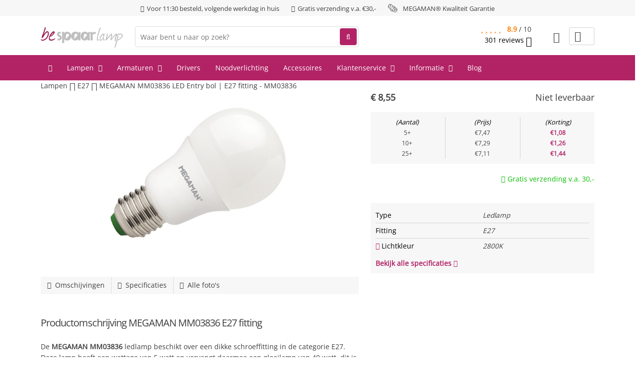

--- FILE ---
content_type: text/html; charset=UTF-8
request_url: https://www.bespaar-lamp.nl/megaman-mm03836-e27-led-lamp-bol
body_size: 19010
content:
<!DOCTYPE html> <html lang="nl"> <head> <meta http-equiv="Content-Type" content="text/html; charset=UTF-8" /> <title>MEGAMAN MM03836 | E27 | 5w |   | 470.00 lm |  branduren
</title> <meta name="keywords" content="MEGAMAN MM03836 LED Entry bol | E27 fitting MM03836 online kopen voor 8,55" /> <meta name="description" content="MEGAMAN MM03836 heeft een E27 fitting met het energielabel . Dit type vervangt 40 watt met slechts 5 watt en een lichtsterkte van 470.00 lm.  Bespaar tot 0 euro." /> <meta name="author" content="Bespaar-lamp.nl" /> <meta name="viewport" content="width=device-width, initial-scale=1, maximum-scale=1, user-scalable=0"> <meta name="google-site-verification" content="eZPV76QF2wnFbAhiTdcxhQ674f7Bhew3S7lhU2y13XY" /> <meta name="msvalidate.01" content="770DDE8DF25D4C31FB5BE83FBA019EA4" /> <meta name="format-detection" content="telephone=no" /> <meta property="og:title" content="MEGAMAN MM03836 | E27 | 5w |   | 470.00 lm |  branduren
" /> <meta property="og:type" content="website" /> <meta property="og:url" content="https://www.bespaar-lamp.nl/megaman-mm03836-e27-led-lamp-bol" /> <meta property="og:image" content="https://www.static.bespaar-lamp.nl/files/shop/prod/385/36665_m.jpg" /> <meta property="og:description" content="MEGAMAN MM03836 heeft een E27 fitting met het energielabel . Dit type vervangt 40 watt met slechts 5 watt en een lichtsterkte van 470.00 lm.  Bespaar tot 0 euro." /> <meta property="og:site_name" content="Bespaar-lamp.nl" /> <meta property="fb:admins" content="100005037185453" /> <link rel="canonical" href="https://www.bespaar-lamp.nl/megaman-mm03836-e27-led-lamp-bol"> <link rel="icon" href="https://www.bespaar-lamp.nl/templates/new-bespaarlamp/img/general/favicon/favicon.ico?1761055805" type="image/x-icon" /> <link rel="shortcut icon" href="https://www.bespaar-lamp.nl/templates/new-bespaarlamp/img/general/favicon/favicon.ico?1761055805" type="image/x-icon" /> <script type="application/ld+json">
        [{"@context":"https://schema.org","@type":"Product","name":"MEGAMAN MM03836 LED Entry bol | E27 fitting","description":"MEGAMAN MM03836 heeft een E27 fitting met het energielabel . Dit type vervangt 40 watt met slechts 5 watt en een lichtsterkte van 470.00 lm.  Bespaar tot 0 euro.","mpn":"MM03836","sku":"BL385","brand":{"@type":"Thing","name":"Ledlamp"},"image":["https://www.static.bespaar-lamp.nl/files/shop/prod/385/36665_m.jpg","https://www.static.bespaar-lamp.nl/files/shop/prod/385/36666_m.jpg"],"offers":{"@type":"Offer","url":"https://www.bespaar-lamp.nl/megaman-mm03836-e27-led-lamp-bol","priceCurrency":"EUR","price":"8.55","availability":"https://schema.org/OutOfStock","priceValidUntil":"2027-01-14","seller":{"@type":"Organization","name":"Bespaar-lamp","url":"https://www.bespaar-lamp.nl/"}}},{"@context":"https://schema.org","@type":"BreadcrumbList","itemListElement":[{"@type":"ListItem","position":1,"name":"Lampen","item":"https://www.bespaar-lamp.nl/led-lampen"},{"@type":"ListItem","position":2,"name":"E27","item":"https://www.bespaar-lamp.nl/E27"},{"@type":"ListItem","position":3,"name":"MEGAMAN MM03836 LED Entry bol | E27 fitting - MM03836","item":"https://www.bespaar-lamp.nl/megaman-mm03836-e27-led-lamp-bol"}]}]
    </script> <link rel="preload" href="https://fonts.googleapis.com/css?family=Open+Sans&display=swap" as="style" crossorigin> <link rel="preload" href="https://fonts.googleapis.com/css?family=Kalam:300&subset=latin,latin-ext&display=swap" as="style" crossorigin> <link rel="preload" href="https://www.bespaar-lamp.nl/assets/fontawesome/6/latest/webfonts/fa-regular-400.woff2" as="font" type="font/woff2" crossorigin> <link rel="preload" href="https://www.bespaar-lamp.nl/assets/fontawesome/6/latest/webfonts/fa-brands-400.woff2" as="font" type="font/woff2" crossorigin> <link rel="preload" href="https://www.bespaar-lamp.nl/assets/bootstrap/3/latest/fonts/glyphicons-halflings-regular.woff2" as="font" type="font/woff2" crossorigin> <link rel="preload" href="https://www.bespaar-lamp.nl/assets/fontawesome/5/latest/webfonts/fa-light-300.woff2" as="font" type="font/woff2" crossorigin> <style type="text/css">
    @charset "UTF-8";@font-face{font-family:'Open Sans';font-style:normal;font-weight:400;font-stretch:normal;src:url(https://fonts.gstatic.com/s/opensans/v44/memSYaGs126MiZpBA-UvWbX2vVnXBbObj2OVZyOOSr4dVJWUgsjZ0B4gaVc.ttf) format('truetype')}:root{--bs-blue:#0d6efd;--bs-indigo:#6610f2;--bs-purple:#6f42c1;--bs-pink:#d63384;--bs-red:#dc3545;--bs-orange:#fd7e14;--bs-yellow:#ffc107;--bs-green:#198754;--bs-teal:#20c997;--bs-cyan:#0dcaf0;--bs-black:#000;--bs-white:#fff;--bs-gray:#6c757d;--bs-gray-dark:#343a40;--bs-gray-100:#f8f9fa;--bs-gray-200:#e9ecef;--bs-gray-300:#dee2e6;--bs-gray-400:#ced4da;--bs-gray-500:#adb5bd;--bs-gray-600:#6c757d;--bs-gray-700:#495057;--bs-gray-800:#343a40;--bs-gray-900:#212529;--bs-primary:#0d6efd;--bs-secondary:#6c757d;--bs-success:#198754;--bs-info:#0dcaf0;--bs-warning:#ffc107;--bs-danger:#dc3545;--bs-light:#f8f9fa;--bs-dark:#212529;--bs-primary-rgb:13,110,253;--bs-secondary-rgb:108,117,125;--bs-success-rgb:25,135,84;--bs-info-rgb:13,202,240;--bs-warning-rgb:255,193,7;--bs-danger-rgb:220,53,69;--bs-light-rgb:248,249,250;--bs-dark-rgb:33,37,41;--bs-primary-text-emphasis:#052c65;--bs-secondary-text-emphasis:#2b2f32;--bs-success-text-emphasis:#0a3622;--bs-info-text-emphasis:#055160;--bs-warning-text-emphasis:#664d03;--bs-danger-text-emphasis:#58151c;--bs-light-text-emphasis:#495057;--bs-dark-text-emphasis:#495057;--bs-primary-bg-subtle:#cfe2ff;--bs-secondary-bg-subtle:#e2e3e5;--bs-success-bg-subtle:#d1e7dd;--bs-info-bg-subtle:#cff4fc;--bs-warning-bg-subtle:#fff3cd;--bs-danger-bg-subtle:#f8d7da;--bs-light-bg-subtle:#fcfcfd;--bs-dark-bg-subtle:#ced4da;--bs-primary-border-subtle:#9ec5fe;--bs-secondary-border-subtle:#c4c8cb;--bs-success-border-subtle:#a3cfbb;--bs-info-border-subtle:#9eeaf9;--bs-warning-border-subtle:#ffe69c;--bs-danger-border-subtle:#f1aeb5;--bs-light-border-subtle:#e9ecef;--bs-dark-border-subtle:#adb5bd;--bs-white-rgb:255,255,255;--bs-black-rgb:0,0,0;--bs-font-sans-serif:system-ui,-apple-system,"Segoe UI",Roboto,"Helvetica Neue","Noto Sans","Liberation Sans",Arial,sans-serif,"Apple Color Emoji","Segoe UI Emoji","Segoe UI Symbol","Noto Color Emoji";--bs-font-monospace:SFMono-Regular,Menlo,Monaco,Consolas,"Liberation Mono","Courier New",monospace;--bs-gradient:linear-gradient(180deg,rgba(255,255,255,.15),rgba(255,255,255,0));--bs-body-font-family:var(--bs-font-sans-serif);--bs-body-font-size:1rem;--bs-body-font-weight:400;--bs-body-line-height:1.5;--bs-body-color:#212529;--bs-body-color-rgb:33,37,41;--bs-body-bg:#fff;--bs-body-bg-rgb:255,255,255;--bs-emphasis-color:#000;--bs-emphasis-color-rgb:0,0,0;--bs-secondary-color:rgba(33,37,41,.75);--bs-secondary-color-rgb:33,37,41;--bs-secondary-bg:#e9ecef;--bs-secondary-bg-rgb:233,236,239;--bs-tertiary-color:rgba(33,37,41,.5);--bs-tertiary-color-rgb:33,37,41;--bs-tertiary-bg:#f8f9fa;--bs-tertiary-bg-rgb:248,249,250;--bs-heading-color:inherit;--bs-link-color:#0d6efd;--bs-link-color-rgb:13,110,253;--bs-link-decoration:underline;--bs-link-hover-color:#0a58ca;--bs-link-hover-color-rgb:10,88,202;--bs-code-color:#d63384;--bs-highlight-color:#212529;--bs-highlight-bg:#fff3cd;--bs-border-width:1px;--bs-border-style:solid;--bs-border-color:#dee2e6;--bs-border-color-translucent:rgba(0,0,0,.175);--bs-border-radius:.375rem;--bs-border-radius-sm:.25rem;--bs-border-radius-lg:.5rem;--bs-border-radius-xl:1rem;--bs-border-radius-xxl:2rem;--bs-border-radius-2xl:var(--bs-border-radius-xxl);--bs-border-radius-pill:50rem;--bs-box-shadow:0 .5rem 1rem rgba(0,0,0,.15);--bs-box-shadow-sm:0 .125rem .25rem rgba(0,0,0,.075);--bs-box-shadow-lg:0 1rem 3rem rgba(0,0,0,.175);--bs-box-shadow-inset:inset 0 1px 2px rgba(0,0,0,.075);--bs-focus-ring-width:.25rem;--bs-focus-ring-opacity:.25;--bs-focus-ring-color:rgba(13,110,253,.25);--bs-form-valid-color:#198754;--bs-form-valid-border-color:#198754;--bs-form-invalid-color:#dc3545;--bs-form-invalid-border-color:#dc3545}*,::after,::before{box-sizing:border-box}@media (prefers-reduced-motion:no-preference){:root{scroll-behavior:smooth}}body{margin:0;font-family:var(--bs-body-font-family);font-size:var(--bs-body-font-size);font-weight:var(--bs-body-font-weight);line-height:var(--bs-body-line-height);color:var(--bs-body-color);text-align:var(--bs-body-text-align);background-color:var(--bs-body-bg);-webkit-text-size-adjust:100%}h1,h2,h3,h4{margin-top:0;margin-bottom:.5rem;font-weight:500;line-height:1.2;color:var(--bs-heading-color)}h1{font-size:calc(1.375rem + 1.5vw)}@media (min-width:1200px){h1{font-size:2.5rem}}h2{font-size:calc(1.325rem + .9vw)}@media (min-width:1200px){h2{font-size:2rem}}h3{font-size:calc(1.3rem + .6vw)}@media (min-width:1200px){h3{font-size:1.75rem}}h4{font-size:calc(1.275rem + .3vw)}@media (min-width:1200px){h4{font-size:1.5rem}}p{margin-top:0;margin-bottom:1rem}ul{padding-left:2rem}ul{margin-top:0;margin-bottom:1rem}ul ul{margin-bottom:0}strong{font-weight:bolder}a{color:rgba(var(--bs-link-color-rgb),var(--bs-link-opacity,1));text-decoration:underline}a:hover{--bs-link-color-rgb:var(--bs-link-hover-color-rgb)}img{vertical-align:middle}label{display:inline-block}button{border-radius:0}button,input,select{margin:0;font-family:inherit;font-size:inherit;line-height:inherit}button,select{text-transform:none}select{word-wrap:normal}[type=button],[type=submit],button{-webkit-appearance:button}::-moz-focus-inner{padding:0;border-style:none}::-webkit-datetime-edit-day-field,::-webkit-datetime-edit-fields-wrapper,::-webkit-datetime-edit-hour-field,::-webkit-datetime-edit-minute,::-webkit-datetime-edit-month-field,::-webkit-datetime-edit-text,::-webkit-datetime-edit-year-field{padding:0}::-webkit-inner-spin-button{height:auto}::-webkit-search-decoration{-webkit-appearance:none}::-webkit-color-swatch-wrapper{padding:0}::-webkit-file-upload-button{font:inherit;-webkit-appearance:button}::file-selector-button{font:inherit;-webkit-appearance:button}iframe{border:0}.img-fluid{max-width:100%;height:auto}.container{--bs-gutter-x:1.5rem;--bs-gutter-y:0;width:100%;padding-right:calc(var(--bs-gutter-x) * .5);padding-left:calc(var(--bs-gutter-x) * .5);margin-right:auto;margin-left:auto}@media (min-width:576px){.container{max-width:540px}}@media (min-width:768px){.container{max-width:720px}}@media (min-width:992px){.container{max-width:960px}}@media (min-width:1200px){.container{max-width:1140px}}@media (min-width:1400px){.container{max-width:1320px}}:root{--bs-breakpoint-xs:0;--bs-breakpoint-sm:576px;--bs-breakpoint-md:768px;--bs-breakpoint-lg:992px;--bs-breakpoint-xl:1200px;--bs-breakpoint-xxl:1400px}.row{--bs-gutter-x:1.5rem;--bs-gutter-y:0;display:flex;flex-wrap:wrap;margin-top:calc(-1 * var(--bs-gutter-y));margin-right:calc(-.5 * var(--bs-gutter-x));margin-left:calc(-.5 * var(--bs-gutter-x))}.row>*{flex-shrink:0;width:100%;max-width:100%;padding-right:calc(var(--bs-gutter-x) * .5);padding-left:calc(var(--bs-gutter-x) * .5);margin-top:var(--bs-gutter-y)}.col-4{flex:0 0 auto;width:33.33333333%}.col-8{flex:0 0 auto;width:66.66666667%}.col-12{flex:0 0 auto;width:100%}@media (min-width:576px){.col-sm-2{flex:0 0 auto;width:16.66666667%}.col-sm-3{flex:0 0 auto;width:25%}.col-sm-4{flex:0 0 auto;width:33.33333333%}.col-sm-7{flex:0 0 auto;width:58.33333333%}.col-sm-8{flex:0 0 auto;width:66.66666667%}.col-sm-9{flex:0 0 auto;width:75%}.col-sm-12{flex:0 0 auto;width:100%}}@media (min-width:768px){.col-md-2{flex:0 0 auto;width:16.66666667%}.col-md-3{flex:0 0 auto;width:25%}.col-md-4{flex:0 0 auto;width:33.33333333%}.col-md-6{flex:0 0 auto;width:50%}.col-md-9{flex:0 0 auto;width:75%}.col-md-12{flex:0 0 auto;width:100%}}@media (min-width:992px){.col-lg-2{flex:0 0 auto;width:16.66666667%}.col-lg-4{flex:0 0 auto;width:33.33333333%}.col-lg-5{flex:0 0 auto;width:41.66666667%}.col-lg-7{flex:0 0 auto;width:58.33333333%}.col-lg-8{flex:0 0 auto;width:66.66666667%}.col-lg-12{flex:0 0 auto;width:100%}}.form-control{display:block;width:100%;padding:.375rem .75rem;font-size:1rem;font-weight:400;line-height:1.5;color:var(--bs-body-color);-webkit-appearance:none;-moz-appearance:none;appearance:none;background-color:var(--bs-body-bg);background-clip:padding-box;border:var(--bs-border-width) solid var(--bs-border-color);border-radius:var(--bs-border-radius)}.form-control::-webkit-date-and-time-value{min-width:85px;height:1.5em;margin:0}.form-control::-webkit-datetime-edit{display:block;padding:0}.form-control::-moz-placeholder{color:var(--bs-secondary-color);opacity:1}.form-control::-webkit-file-upload-button{padding:.375rem .75rem;margin:-.375rem -.75rem;-webkit-margin-end:.75rem;margin-inline-end:.75rem;color:var(--bs-body-color);background-color:var(--bs-tertiary-bg);border-color:inherit;border-style:solid;border-width:0;border-inline-end-width:var(--bs-border-width);border-radius:0}.form-control:hover:not(:disabled):not([readonly])::-webkit-file-upload-button{background-color:var(--bs-secondary-bg)}.btn{--bs-btn-padding-x:.75rem;--bs-btn-padding-y:.375rem;--bs-btn-font-size:1rem;--bs-btn-font-weight:400;--bs-btn-line-height:1.5;--bs-btn-color:var(--bs-body-color);--bs-btn-bg:transparent;--bs-btn-border-width:var(--bs-border-width);--bs-btn-border-color:transparent;--bs-btn-border-radius:var(--bs-border-radius);--bs-btn-hover-border-color:transparent;--bs-btn-box-shadow:inset 0 1px 0 rgba(255,255,255,.15),0 1px 1px rgba(0,0,0,.075);--bs-btn-disabled-opacity:.65;--bs-btn-focus-box-shadow:0 0 0 .25rem rgba(var(--bs-btn-focus-shadow-rgb),.5);display:inline-block;padding:var(--bs-btn-padding-y) var(--bs-btn-padding-x);font-family:var(--bs-btn-font-family);font-size:var(--bs-btn-font-size);font-weight:var(--bs-btn-font-weight);line-height:var(--bs-btn-line-height);color:var(--bs-btn-color);text-align:center;text-decoration:none;vertical-align:middle;border:var(--bs-btn-border-width) solid var(--bs-btn-border-color);border-radius:var(--bs-btn-border-radius);background-color:var(--bs-btn-bg)}.btn:hover{color:var(--bs-btn-hover-color);background-color:var(--bs-btn-hover-bg);border-color:var(--bs-btn-hover-border-color)}.btn-link{--bs-btn-font-weight:400;--bs-btn-color:var(--bs-link-color);--bs-btn-bg:transparent;--bs-btn-border-color:transparent;--bs-btn-hover-color:var(--bs-link-hover-color);--bs-btn-hover-border-color:transparent;--bs-btn-active-color:var(--bs-link-hover-color);--bs-btn-active-border-color:transparent;--bs-btn-disabled-color:#6c757d;--bs-btn-disabled-border-color:transparent;--bs-btn-box-shadow:0 0 0 #000;--bs-btn-focus-shadow-rgb:49,132,253;text-decoration:underline}.btn-link:hover{color:var(--bs-btn-hover-color)}.btn-sm{--bs-btn-padding-y:.25rem;--bs-btn-padding-x:.5rem;--bs-btn-font-size:.875rem;--bs-btn-border-radius:var(--bs-border-radius-sm)}.fade:not(.show){opacity:0}.modal{--bs-modal-zindex:1055;--bs-modal-width:500px;--bs-modal-padding:1rem;--bs-modal-margin:.5rem;--bs-modal-bg:var(--bs-body-bg);--bs-modal-border-color:var(--bs-border-color-translucent);--bs-modal-border-width:var(--bs-border-width);--bs-modal-border-radius:var(--bs-border-radius-lg);--bs-modal-box-shadow:var(--bs-box-shadow-sm);--bs-modal-inner-border-radius:calc(var(--bs-border-radius-lg) - (var(--bs-border-width)));--bs-modal-header-padding-x:1rem;--bs-modal-header-padding-y:1rem;--bs-modal-header-padding:1rem 1rem;--bs-modal-header-border-color:var(--bs-border-color);--bs-modal-header-border-width:var(--bs-border-width);--bs-modal-title-line-height:1.5;--bs-modal-footer-gap:.5rem;--bs-modal-footer-border-color:var(--bs-border-color);--bs-modal-footer-border-width:var(--bs-border-width);position:fixed;top:0;left:0;z-index:var(--bs-modal-zindex);display:none;width:100%;height:100%;overflow-x:hidden;overflow-y:auto;outline:0}.modal-dialog{position:relative;width:auto;margin:var(--bs-modal-margin)}.modal.fade .modal-dialog{transform:translate(0,-50px)}.modal-content{position:relative;display:flex;flex-direction:column;width:100%;color:var(--bs-modal-color);background-color:var(--bs-modal-bg);background-clip:padding-box;border:var(--bs-modal-border-width) solid var(--bs-modal-border-color);border-radius:var(--bs-modal-border-radius);outline:0}.modal-body{position:relative;flex:1 1 auto;padding:var(--bs-modal-padding)}@media (min-width:576px){.modal{--bs-modal-margin:1.75rem;--bs-modal-box-shadow:var(--bs-box-shadow)}.modal-dialog{max-width:var(--bs-modal-width);margin-right:auto;margin-left:auto}}.d-block{display:block!important}.d-none{display:none!important}.my-auto{margin-top:auto!important;margin-bottom:auto!important}.text-end{text-align:right!important}@media (min-width:576px){.d-sm-block{display:block!important}.d-sm-none{display:none!important}}.fal,.fas{-moz-osx-font-smoothing:grayscale;-webkit-font-smoothing:antialiased;display:var(--fa-display,inline-block);font-style:normal;font-variant:normal;line-height:1;text-rendering:auto}.fal,.fas{font-family:"Font Awesome 6 Pro"}.fa-bars:before{content:"\f0c9"}.fa-chevron-up:before{content:"\f077"}.fa-angle-right:before{content:"\f105"}.fa-user:before{content:"\f007"}.fa-star:before{content:"\f005"}.fa-image:before{content:"\f03e"}.fa-check-circle:before{content:"\f058"}.fa-info-circle:before{content:"\f05a"}.fa-minus:before{content:"\f068"}.fa-shopping-cart:before{content:"\f07a"}.fa-home:before{content:"\f015"}.fa-angle-down:before{content:"\f107"}.fa-search:before{content:"\f002"}.fa-list-ul:before{content:"\f0ca"}.fa-plus:before{content:"\2b"}.fa-times:before{content:"\f00d"}.fa-angle-left:before{content:"\f104"}.fa-sticky-note:before{content:"\f249"}:host,:root{--fa-style-family-classic:"Font Awesome 6 Pro";--fa-font-solid:normal 900 1em/1 "Font Awesome 6 Pro"}@font-face{font-family:"Font Awesome 6 Pro";font-style:normal;font-weight:900;font-display:block;src:url(/assets/fontawesome/6/latest/webfonts/fa-solid-900.woff2) format("woff2"),url(/assets/fontawesome/6/latest/webfonts/fa-solid-900.ttf) format("truetype")}.fas{font-weight:900}:host,:root{--fa-style-family-classic:"Font Awesome 6 Pro";--fa-font-light:normal 300 1em/1 "Font Awesome 6 Pro"}@font-face{font-family:"Font Awesome 6 Pro";font-style:normal;font-weight:300;font-display:block;src:url(/assets/fontawesome/6/latest/webfonts/fa-light-300.woff2) format("woff2"),url(/assets/fontawesome/6/latest/webfonts/fa-light-300.ttf) format("truetype")}.fal{font-weight:300}:host,:root{--fa-style-family-brands:"Font Awesome 6 Brands";--fa-font-brands:normal 400 1em/1 "Font Awesome 6 Brands"}.hidden{display:none}.checkbox-radiobutton-container{display:block;position:relative;padding-left:35px;margin-bottom:12px}.checkbox-radiobutton-container input{position:absolute;opacity:0}.checkmark{position:absolute;top:2px;left:0;height:15px;width:15px;background-color:#eee}.checkbox-radiobutton-container:hover input~.checkmark{background-color:#ccc}.checkbox-radiobutton-container input:checked~.checkmark{background-color:#000}.checkmark:after{content:"";position:absolute;display:none}.checkbox-radiobutton-container input:checked~.checkmark:after{display:block}.checkbox-radiobutton-container .checkmark:after{top:4px;left:4px;width:7px;height:7px}.checkbox-radiobutton-container .checkmark:after{top:2px;left:5px;width:5px;height:10px;border:solid #fff;border-width:0 3px 3px 0;-webkit-transform:rotate(45deg);-ms-transform:rotate(45deg);transform:rotate(45deg)}.zl-top-button{position:fixed;padding:15px 20px;width:50px;height:50px;color:#fff;bottom:100px;right:0;bottom:40px;margin-right:10%;opacity:0;background-color:rgba(0,0,0,.5);z-index:-1}.zl-top-button::before{position:relative;left:-2px}@media (min-width:768px){.zl-top-button{background-color:rgba(0,0,0,.5);border:0;border-radius:3px}.zl-top-button::before{position:relative}}.zl-top-button:hover{opacity:.65}#nOrderAmount{padding:1rem}.zl_cart_smll{border:1px solid #d2d2d2;padding:5px 15px;border-radius:3px;display:inline-block;padding-left:50px;position:relative;min-height:36px}.zl_cart_smll.zl_cart_smll_no_amount{padding-left:30px}.zl_cart_smll .fal{transform:translateY(2px);font-size:22px;left:10px;position:absolute}.zl_cart_smll:hover{opacity:.65;color:#3f3f3f}.zl_account_smll_container{display:inline-block;padding:5px 15px;position:relative}.zl_account_smll_container .fal{font-size:22px;transform:translateY(4px)}.productDetailDivStaffels span{color:#09bd00;font-style:italic}.productDetailDivStaffels span::before{content:"("}.productDetailDivStaffels span::after{content:")"}::-webkit-scrollbar{width:3px}::-webkit-scrollbar-track{background:0 0}::-webkit-scrollbar-thumb{background:#888}::-webkit-scrollbar-thumb:hover{background:#555}.review-totals{padding-top:3px;display:inline-block;font-size:14px!important}.review-totals a{color:#000}.review-totals a:hover{opacity:.65}.review-totals a i{transform:translateY(1px)}.review-totals i.fa-star{color:#ff7e00}.review-totals .review-totals-average{font-weight:700;color:#ff7e00}.review-totals .review-totals-amount{padding:0 0 0 10px}#zl_cookie_message_container_label.zl_atf_cookie_message_label{display:none}#zl_cookie_message_container_label.zl_atf_cookie_message_label.zl_show{display:block}#zl_cookie_message_container_label.zl_atf_cookie_message_label.zl_overrule_show{display:none}.zl_cookie_message{border-bottom:1px solid rgba(0,0,0,.2);background-color:#fff;padding:5px;font-family:Arial!important;font-size:12px;z-index:1040;position:relative}.zl_cookie_message>div{max-width:1140px;margin:0 auto;padding:0 15px;position:relative}.zl_cookie_message.zl_cookie_message_label>div{max-width:none;margin:0;padding:0;color:#000}.zl_cookie_message.zl_cookie_message_label{border:1px solid rgba(0,0,0,.2);border-radius:3px;background-color:#fff;position:fixed;right:50px;bottom:80px;width:360px;z-index:99803;padding:15px;-webkit-box-shadow:0 0 10px 0 rgba(0,0,0,.2);-moz-box-shadow:0 0 10px 0 rgba(0,0,0,.2);box-shadow:0 0 10px 0 rgba(0,0,0,.2)}.zl_cookie_message_bg{content:"";top:0;bottom:0;width:100%;height:100%;position:fixed;background-color:rgba(0,0,0,.5);z-index:99802}.zl_cookie_message.zl_cookie_message_label.zl_cookie_message_center{right:50%;bottom:50%;transform:translate(50%,50%);border-radius:20px;padding:30px;width:390px}@media (max-width:575px){.zl_cookie_message.zl_cookie_message_label{width:290px}.zl_cookie_message.zl_cookie_message_label.zl_cookie_message_center{padding:20px;width:calc(100% - 30px)}}@media (max-width:767px){.zl_cookie_message.zl_cookie_message_label{right:15px}.btn.zl-cookie-acceptbutton{width:100%!important}.btn.zl-open-cookiebar{width:100%!important}}.zl_cookie_message .zl_cookie_message_title{font-family:Arial!important;display:block;font-size:14px;font-weight:700!important}.zl_cookie_message.zl_cookie_message_label.zl_cookie_message_center .zl_cookie_message_title{font-size:20px;font-weight:400!important}.zl_cookie_message.zl_cookie_message_label.zl_cookie_message_center p{font-size:14px!important;margin:15px 0!important;line-height:21px!important}@media (max-width:767px){.zl_cookie_message{padding:10px}.zl_cookie_message .zl_cookie_message_title{padding-right:30px}}.zl_cookie_message.zl_cookie_message_label .zl_cookie_message_title{padding-right:30px}.zl_cookie_message p{font-size:12px!important;margin:5px 0!important;line-height:18px!important}.zl_cookie_message p:first-child{margin-bottom:15px!important}.cookiebar button,.zl_cookie_message button{letter-spacing:normal!important;background-image:none!important;padding:5px 8px!important;font-size:14px!important;font-family:Arial!important;text-transform:none!important;min-width:auto!important;width:auto!important;border:1px solid!important;border-radius:3px!important;display:inline-block!important}.zl-cookie-acceptbutton{margin:0 10px 0 0!important}@media (max-width:767px){.cookiebar button,.zl_cookie_message button{margin:0 0 10px 0!important}.zl-cookie-acceptbutton{margin:0!important}}.cookiebar button:hover,.zl_cookie_message button:hover{border:1px solid!important;background-color:#939393!important}.zl_cookie_message button.btn-line{border:1px solid #939393!important;background:0 0;color:#939393!important}.cookiebar button:after,.cookiebar button:before,.zl_cookie_message button:after,.zl_cookie_message button:before{display:none!important}.zl_cookie_message .zl-open-cookiebar{color:#939393!important}.zl_cookie_message .zl-open-cookiebar:hover{color:#000!important;opacity:1!important}.checkbox-radiobutton-container{margin:0!important;padding-left:25px}.cookiebar p{font-size:12px;padding:10px 0;margin:0!important;line-height:18px!important}.cookiebar.cookiebar_center p{font-size:14px;margin:0!important;line-height:21px!important}.cookiebar .cookiebar-mobile-content{display:none}.zl_search_shadow{position:fixed;top:0;left:0;z-index:1000;height:100%;width:100%;background-color:#000;opacity:.2;display:none}.zl_search_container{position:relative}button.zl_search_btn_delete,button.zl_search_btn_search{padding:0}.zl_search_field_container{border:1px solid silver;position:relative;background-color:#fff;z-index:1030;border-radius:4px}.zl_search_field{width:calc(100% - 80px);height:40px;padding-left:10px;border:none;border-radius:4px}.zl_search_btn_delete,.zl_search_btn_search{height:40px;width:40px;position:absolute;color:#878787;top:0;border:none;border-top-right-radius:4px;border-bottom-right-radius:4px}.zl_search_btn_delete:hover{color:#d8d8d8}.zl_search_btn_search{right:0;background-color:#000;color:#fff;height:34px;width:34px;top:3px;right:3px;border-radius:4px}.zl_search_btn_delete{right:40px;display:none;background-color:transparent;color:#c3c3c3}.zl_search_btn_delete i,.zl_search_btn_search i{padding:0 10px}.zl_search_results_container{max-height:350px;overflow:auto;display:none;background-color:#fff;width:100%;z-index:1210;position:absolute;border-left:1px solid silver;border-right:1px solid silver;border-bottom:1px solid silver}.zl_search_results_container ul{z-index:110;list-style-type:none;margin:0;padding:0}.zl-mobile-nav{display:none;visibility:hidden;overflow-x:hidden;overflow-y:auto;position:absolute;-webkit-overflow-scrolling:touch;box-shadow:inset -15px 0 5px rgba(0,0,0,.25);padding:5px}.zl-mobile-nav-space{height:100px}.zl-mobile-nav-buttons-menubar{display:none}@media (max-width:767px){.zl-mobile-nav-buttons-menubar{display:block!important}}@media (max-width:1199px){div.zl-nav-container[data-m-detectorlevel='4'] .zl-mobile-nav-buttons-menubar{display:block!important}}.zl-mobile-nav-buttons-container{display:none}.zl-mobile-nav-buttons-container .zl-mobile-nav-buttons .zl-mobile-nav-toggle{position:relative;z-index:-1;opacity:0}.zl-mobile-nav-buttons-container .zl-mobile-nav-buttons .zl-mobile-nav-toggle.zl-mobile-nav-toggle-visible{opacity:1;z-index:999}.zl-mobile-nav-toggle tag{font-family:Arial!important;padding:0 0 0 10px}ul.navmain .zl-mobile-nav-icon-collapse,ul.navmain .zl-mobile-nav-icon-expand{display:none}ul.navmain .zl-mobile-nav-icon-expand:hover{text-decoration:none!important}@media (max-width:1399px){.zl-mobile-nav{width:220px;background-color:#eee;visibility:visible;height:100%;margin-left:-220px}}ul.navmain>li>ul>li.zl-mobile-nav-extracol{margin-left:0}@media (max-width:767px){ul.navmain{z-index:9998}.zl-mobile-nav .fal.fa-times{display:block;position:absolute;top:6px;right:38px;font-size:20px;width:30px;height:30px;border-radius:3px;color:#fff;padding:5px 0 0 0;text-align:center}ul.navmain li:not(.zl-mobile-nav-expand)>.zl-mobile-nav-icon-expand{display:inline-block}ul.navmain>li#zl-nav-haschilds-firstitem .zl-mobile-nav-icon-expand{display:none}ul.navmain>li#zl-nav-haschilds-firstitem .zl-mobile-nav-icon-collapse{display:inline-block}ul.navmain li>.zl-mobile-nav-icon-collapse{display:none}ul.navmain>li:not(.zl-mobile-nav-expand):not(#zl-nav-haschilds-firstitem)>ul{display:none}ul.navmain>li>ul>li>ul{display:none}ul.navmain>li#zl-nav-haschilds-firstitem>ul>li>ul{display:block}ul.navmain li{position:relative}ul.navmain .zl-mobile-nav-icon-collapse,ul.navmain .zl-mobile-nav-icon-expand{position:absolute;right:0;top:0;z-index:9999}.zl-mobile-nav{padding:35px 45px 0 25px}header.zl-mobile-nav-header{height:100px;background-size:contain;background-position:center;background-repeat:no-repeat;margin:20px 0}.zl-mobile-nav>div[data-zlmobile-target]{min-height:100%;display:table;width:100%}.zl-mobile-nav-buttons{display:none}.zl-mobile-nav-buttons-container .zl-mobile-nav-buttons{display:block}.zl-mobile-nav-buttons-container{width:80%;margin:0 10%;position:fixed;left:0;bottom:40px;z-index:99800;-webkit-transform:translate3d(0,0,0)}.zl-mobile-nav-buttons-container{display:block}.zl-mobile-nav-buttons-container .fal{width:50px;height:50px;padding:15px;background-color:rgba(0,0,0,.5)}.zl-mobile-nav-buttons-container .fal.fa-times::before{position:relative;left:4px}.zl-mobile-nav-buttons-container .fal.fa-bars::before{position:relative;left:2px}.zl-mobile-nav-buttons-container .fal{color:#fff;font-size:20px}.zl-mobile-nav-buttons-container .fal.fa-times{display:none}}@media (max-width:1199px){div.zl-nav-container[data-m-detectorlevel='4'] div[data-zlmobile-source_3]{display:none}}@media (min-width:768px) and (max-width:1399px){.zl-mobile-nav-buttons span{display:inline-block;position:relative;margin:15px}.zl-mobile-nav .fal.fa-times{display:block;position:absolute;top:15px;right:30px;font-size:20px;width:30px;height:30px;border-radius:3px;color:#fff;padding:5px 0 0 0;text-align:center}.zl-mobile-nav .fal.fa-times:hover{opacity:.65}}@media (min-width:768px){ul.navmain>li>ul>li.zl-mobile-nav-extracol{display:inline-block;min-width:200px;vertical-align:top;border:none;margin-left:0}}.navmainDiv ul.navmain li{list-style-type:none}.navmainDiv ul.navmain>li{display:inline-block;position:relative;margin:15px 5px 15px 5px}.navmainDiv ul.navmain>li>a{font-size:16px;padding:3px 10px 3px 10px}ul.navmain .icon-dropdown{display:none;padding-left:5px}.navmainDiv ul.navmain .icon-dropdown{display:inline-block}.navmainDiv ul.navmain>li>ul{display:none}.navmainDiv ul.navmain>li:hover>ul{display:block;position:absolute;z-index:1040;white-space:nowrap}.navmainDiv ul.navmain>li>ul{left:10px;top:25px}.navmainDiv ul.navmain>li>ul{padding:0 5px;background-color:#fff;min-width:200px}.navmainDiv a:not(.zl-mobile-nav-icon-expand):not(.zl-mobile-nav-icon-collapse){display:block}.navmainDiv ul.navmain>li:hover>ul>li.zl-mobile-nav-extracol>ul>li:not(:first-child){border-top:1px solid rgba(0,0,0,.2)}.navmainDiv ul.navmain>li:hover>ul>li{padding:5px 0}.navmainDiv ul.navmain>li:hover>ul>li.zl-mobile-nav-extracol>ul>li{padding:5px 0}body,button,div,form,li,p,ul{margin:0;padding:0}a img,iframe{border:none}h1,h2,h3,h4{margin:0;padding:0;font-size:100%}input,select{margin:0;padding:1px;font-size:100%;font-family:inherit}select{padding:0}div{margin:0;padding:0}.btn-default{background-color:#fff}select.form-control{-webkit-appearance:none;-moz-appearance:none;background-repeat:no-repeat;background-position:99% 50%}body,html{margin:0;padding:0;height:100%;font-family:Open Sans,sans-serif;background-color:#fff;color:#3f3f3f}label{font-weight:400}.container{position:relative}.content-container{background-color:#fff}.greenText{color:#09bd00!important}a{color:#3f3f3f}a:hover{color:#757575}.navmainDiv{background-color:rgba(255,255,255,.8)}.navmainDiv ul.navmain>li:hover>a{color:#fff;background-color:#cc2c77}.navmainDiv ul.navmain>li:first-child:hover>a{background:0 0}.navmainDiv ul.navmain>li>a{color:#fff}.navmainDiv ul.navmain>li:hover>ul{background-color:#fff;white-space:nowrap}.navmainDiv ul.navmain>li:hover>ul>li{display:inline-block;vertical-align:top;margin:10px}.navmainDiv ul.navmain>li:hover>ul li a{color:#a8a8a8;display:block}.navmainDiv ul.navmain>li:hover>ul>li>ul>li{border-top:1px solid #a8a8a8;padding:5px 0 5px 0}.navmainDiv ul.navmain>li:hover>ul>li>ul>li:first-child{border:none}.topDivUsps{color:#343434;display:inline-block;text-align:left;margin-top:0!important}.topDivUsps ul li{vertical-align:top}.headerDiv{position:fixed;width:100%;top:0;z-index:10;border-bottom:1px solid #d4d4d4}.headerDivContent{background-color:#fff;padding:5px 0 5px 0}.navmainDiv ul.navmain li{list-style-type:none}.navmainDiv ul.navmain>li{float:left;position:relative;margin:15px 5px 15px 5px}.navmainDiv ul.navmain>li>a{font-size:16px;padding:3px 10px 3px 10px}.navmainDiv ul.navmain>li>ul{display:none}.navmainDiv ul.navmain>li:hover>ul{display:block;position:absolute;z-index:10;top:51px;left:0}.contentDiv{padding:0}.productDetailDiv{padding-bottom:30px}.contentLayout{padding-bottom:15px}.contentLayout h2{font-size:18px;margin:0 0 15px 0;font-weight:400}.contentLayout h3{font-size:16px;margin:0 0 15px 0;font-weight:400!important;font-style:normal!important;color:#b22366!important}.contentLayout a{font-weight:700;text-decoration:none;color:#343434}.contentLayout a:hover{border-bottom:1px solid #343434}.contentLayout ul{margin:0 0 10px 20px}.contentLayout p,.contentLayout ul li{line-height:22px}.contentLayout p{margin:0 0 15px 0}.fal.fa-angle-right{font-size:20px;transform:translateY(4px)}h3{font-size:18px;margin:0 0 15px 0}.clearer{clear:both;float:none}.div-divider{clear:both;float:none;width:100%;height:1px;display:inline-block}.divider-smllst{margin:7.5px 0}.divider-smll{margin:15px 0}.divider-mdm{margin:30px 0}.containerFooter .homeicon{display:none}.containerFooter a{color:#343434}.navFooterDiv>ul>li{float:left;list-style-type:none;border-left:1px solid #343434;padding:0 5px 0 5px}.navFooterDiv>ul>li:first-child{padding:0 5px 0 0;border:none}.navFooterDiv>ul>li>a{color:#343434}.headerDivContent .container{padding-top:3px!important;background:#fff}.menuzoNavMain{background:#b22366;color:#fff}.navmainDiv ul.navmain>li>a{color:#fff}.navmainDiv ul.navmain>li>a:not(.zl-mobile-nav-icon-expand):not(.zl-mobile-nav-icon-collapse){padding:15px 15px;display:block}.navmain li>ul>li>ul>li>a{border-top:0!important}.topDivUsps{color:#fff;padding:10px}.container{background:#fff}.headerDivContent{padding:0}.headerDiv{border:none}.navmainDiv ul.navmain>li{margin:0}.btn-link{color:#343434!important}@media (max-width:767px){.headerDivContent{background:#f7f7f7;margin-bottom:10px}img.logo{margin:10px 0 5px 0;height:40px}.headerDiv{position:relative}.headerDivClearer{display:none}}.query-detector{position:absolute;top:0}@media (max-width:575px){.query-detector{height:1px;content:'xs'}}@media (min-width:576px) and (max-width:767px){.query-detector{height:2px;content:'sm'}}@media (min-width:768px) and (max-width:991px){.query-detector{height:3px;content:'md'}}@media (min-width:992px) and (max-width:1199px){.query-detector{height:4px;content:'lg'}}@media (min-width:1200px){.query-detector{height:5px;content:'xlg'}}@media (min-width:1400px){.query-detector{height:6px;content:'xxlg'}}.productDetailDivPrice{font-size:18px;font-weight:700}.productDetailDivStatus{font-size:18px;text-align:right}.productDetailDivDelivery{text-align:right;font-size:13px}@media (max-width:767px){.productDetailDivDelivery{text-align:left}}.productDetailDiv h1{font-size:18px;margin:0 0 10px 0}.productDetailDiv h2{font-size:18px;margin:0 0 15px 0;font-weight:400}.productDetailDiv h3{font-size:16px;font-style:italic}.productDetailDiv a{font-weight:700;text-decoration:none;color:#343434}.productDetailDiv .btn-addtocart{width:100%;text-align:center}.productDetailDivSpecs{margin:0 0 15px 0}.productDetailDivSpecs ul{margin:0}.productDetailDivSpecs ul li{list-style-type:none;margin:0;padding:5px 0;width:100%;display:table;vertical-align:top}.productDetailDivSpecs ul li:not(:first-child){border-top:1px solid #e5e5e5}.productDetailDivSpecs ul li:nth-child(2){border:none}.productDetailDivSpecs ul li:first-child{padding:5px 0}.productDetailDivSpecs ul li span{width:55%;display:inline-block;display:table-cell;color:#000}.productDetailDivSpecs ul li span:first-child{width:40%}.productDetailDivSpecs ul li span:nth-child(2){font-style:italic}.productDetailDivImage{text-align:center;margin:0 auto}.productDetailDivImage img{width:60%;margin:0 auto}@media (max-width:767px){.productDetailDivStatus{font-size:16px;text-align:left}.productDetailDivSpecs ul li{width:100%}}@media (min-width:768px) and (max-width:991px){.productDetailDivSpecs ul li{float:none;width:100%}.productDetailDivSpecs ul li span{width:40%}}.cartDivPopup a.closeButton{position:absolute;right:15px}.cartDivPopup p{margin:10px 0 0 0}.cartDivPopup .cartDivPopupCartLink{text-align:right}body{font-size:.85rem}button{color:#3f3f3f}.btn-link,a{text-decoration:none}.expand-container{height:200px;overflow:hidden;position:relative}.expand-container:after{position:absolute;width:100%;height:80px;bottom:0;left:0;content:"";background:-webkit-linear-gradient(rgba(255,255,255,0),#fff);background:linear-gradient(rgba(255,255,255,0),#fff)}.zl-expand-link{position:absolute;bottom:0;z-index:1;left:50%;transform:translateX(-50%);background-color:#fff;border:1px solid #f2f0f1;padding:3px 10px;background-color:#f7f7f7}.search-field-container{border:1px solid #dadada;margin:2px 0 0 0}@media (max-width:767px){.search-field-container{margin:10px 0 10px 0}}.search-btn-search{background-color:#b22366}.checkbox-radiobutton-container input:checked~.checkmark{background-color:#b22366}.correction-fixed,.headerDivClearer{height:161px}@media (min-width:768px) and (max-width:991px){.headerDivClearer{height:148px}}.uspDiv{padding:5px 0;background:#f7f7f7;text-align:center}@media (max-width:767px){.uspDiv{background:#fff}}.uspDiv ul li{display:inline-block;padding:0 10px;font-size:13px}@media (max-width:767px){.uspDiv ul li{font-size:12px}}.uspDiv ul li a:hover{text-decoration:none;opacity:.6}.uspDiv ul li a:before{font-family:"Font Awesome 6 Pro";content:"\f00c";margin:0 5px 0 0}.uspDiv ul li:nth-child(3) a:before{background-image:url(/templates/new-bespaarlamp/img/general/mkg-logo-bw.png);background-repeat:no-repeat;background-size:auto 100%;content:"";transform:translateY(3px);width:25px;height:17px;display:inline-block}@media (max-width:991px){.uspDiv ul li:nth-child(3){display:none}}.contentLayout a{color:#b22366}.contentLayout a:hover{border-bottom:1px solid #b22366}h2{font-size:20px!important;letter-spacing:-1px}.contentLayout img{max-width:100%;height:auto}.logo{margin:5px 0 0 0}.contentLayout h4{font-weight:400;margin:0 0 15px 0;font-size:16px}.navmainDiv ul.navmain .fittingIcon{background-size:30px!important;padding-left:40px!important;padding-bottom:15px!important;border:0!important;display:block}.navmainDiv ul.navmain>li>ul>li:first-child a{color:#000!important}li.afstand-bestuurbaar{background:url(/templates/new-bespaarlamp/img/general/nav/afstand-bestuurbaar.png) no-repeat}li.dimbaar{background:url(/templates/new-bespaarlamp/img/general/nav/dimbaar.png) no-repeat}li.filament{background:url(/templates/new-bespaarlamp/img/general/nav/filament.png) no-repeat}li.sfeervol-en-romantisch{background:url(/templates/new-bespaarlamp/img/general/nav/sfeervol-en-romantisch.png) no-repeat}li.spots{background:url(/templates/new-bespaarlamp/img/general/nav/spots.png) no-repeat}li.wit-licht{background:url(/templates/new-bespaarlamp/img/general/nav/wit-licht.png) no-repeat}.e14{background:url(/templates/new-bespaarlamp/img/general/fitting-e14-hover.jpg) no-repeat}.e27{background:url(/templates/new-bespaarlamp/img/general/fitting-e27-hover.jpg) no-repeat}.e40{background:url(/templates/new-bespaarlamp/img/general/fitting-e40-hover.jpg) no-repeat}.gu4{background:url(/templates/new-bespaarlamp/img/general/fitting-gu4-hover.jpg) no-repeat}.g53{background:url(/templates/new-bespaarlamp/img/general/fitting-g53-hover.jpg) no-repeat}.gu10{background:url(/templates/new-bespaarlamp/img/general/fitting-gu10-hover.jpg) no-repeat}.gu53{background:url(/templates/new-bespaarlamp/img/general/fitting-gu53-hover.jpg) no-repeat}.gx53{background:url(/templates/new-bespaarlamp/img/general/fitting-gx53-hover.jpg) no-repeat}.g9{background:url(/templates/new-bespaarlamp/img/general/fitting-g9-hover.jpg) no-repeat}.headerDivContent{padding:10px 0 10px 0}.headerDivContentShopIcons{text-align:right;padding-top:8px}@media (max-width:767px){.headerDivContentShopIcons{position:absolute;top:8px;right:0}}.headerDivContent .zl_cart_smll{transform:translateY(-10px)}@media (max-width:767px){.headerDivContent .zl_cart_smll{transform:translateY(-7px)}}.headerDivContentShopIcons a:hover{text-decoration:none!important}h3{font-size:18px;margin:0 0 15px 0}.clearer{clear:both;float:none}.btn-default{color:#333!important;border-color:#ccc!important;font-weight:400!important}.btn-default:hover{color:#333!important;border-color:#adadad!important;outline:0}.btn-calltoaction{border-color:#ff7e00!important;background-color:#ff7e00;color:#fff!important}.btn-calltoaction:hover{opacity:.65;border-color:#ff7e00!important;background-color:#ff7e00;color:#fff!important}.closeButton{background:0 0!important;padding:0;color:#000!important}.closeButton:hover{color:#000!important}.fullWidthNav{background:#b22366}.headerDiv .container{background:0 0!important}.contentLayout h2{padding-bottom:10px}.navmainDiv ul.navmain>li>ul li a:hover{color:#666!important}.navmainDiv ul.navmain>li>ul li a{color:#b22366!important}.navmainDiv ul.navmain>li:hover>ul{box-shadow:0 2px 3px #999;border-bottom-left-radius:5px;border-bottom-right-radius:5px}.container h2{padding-top:10px}.navmain ul li ul li{border:0!important}.menuzoTopUspsMobile ul li a{color:#000}@media (max-width:767px){.headerDivContentShopIcons{position:absolute;right:15px}h1{font-size:22px}.menuzoTopUspsMobile ul li a{color:#fff}.fullWidthNav,.menuzoNavMain{background:#fff}.headerDiv{position:relative}.menuzoTopUspsMobile{background:#b42064;border-radius:5px;width:100%;margin-top:15px!important;margin-left:0;margin-bottom:15px}.menuzoTopUspsMobile ul li{display:block;border:none;text-align:left;width:100%;border-top:1px solid #c69}.menuzoTopUspsMobile ul li:first-child{border:none}.menuzoTopUspsMobile ul li:nth-child(1){background-image:url(/templates/new-bespaarlamp/img/general/icons/icon-home2.png)}.menuzoTopUspsMobile ul li:nth-child(2){background-image:url(/templates/new-bespaarlamp/img/general/icons/icon-truck2.png);padding:5px 0 5px 55px}.menuzoTopUspsMobile ul li:nth-child(3){background-image:url(/templates/new-bespaarlamp/img/general/icons/icon-mkg.png)}.menuzoTopUspsMobile ul li{background-size:auto 24px;background-repeat:no-repeat;background-position:left center;display:inline-block;padding:5px 0 5px 45px}.menuzoTopUspsMobile ul li{display:block;padding:10px 0 10px 50px}}@media (min-width:768px) and (max-width:991px){.logo{margin:10px 0 0 0}.topDivUsps{width:96%}.navmainDiv ul.navmain>li>a{font-size:14px}}@media (min-width:992px) and (max-width:1199px){.logo{margin:0}.topDivUsps{width:97%}}@media (min-width:1200px){.navmainDiv ul.navmain>li>a{font-size:14px}}.cartDivPopup .contentLayout{padding:0}@media (max-width:767px){.cartDivPopup img{height:75px;margin:0 auto}}.productDetailDivStaffels{line-height:21px;font-size:12px;background:#f7f7f7;padding:10px;text-align:center}.productDetailDivStaffels span{font-size:13px;color:#000}.productDetailDivStaffels strong{color:#b22366}.productDetailDivStaffels div[class^=col]:not(:nth-child(3n+1)){border-left:1px solid #d4d4d4}.productDetailDivUsp{text-align:right}.productDetailDivUsp a{font-weight:400}.productDetailDivUsp a:before{font-family:"Font Awesome 6 Pro";content:"\f00c";margin:0 5px 0 0}.productDetailDivListingUSPS{background:#f7f7f7;padding:10px}@media (max-width:767px){.productDetailDivListingUSPS{border-top:1px solid #d4d4d4;border-bottom:1px solid #d4d4d4;padding:15px;margin:0 -15px}}.productDetailDivListingUSPS ul{margin-bottom:10px}.productDetailDivListingUSPS ul li{list-style-type:none;line-height:30px}.productDetailDivListingUSPS ul li span a{color:#b22366}.productDetailDivListingUSPS ul li:not(:first-child){border-top:1px solid #d4d4d4}.productDetailDivListingUSPS ul li span{display:inline-block;width:50%}.productDetailDivListingUSPS ul li span:first-child{color:#000}.productDetailDivListingUSPS ul li span:nth-child(2){font-style:italic}.zl_productDetailDivOrderMobile{width:100%;position:fixed;top:-100%;z-index:9;background-color:rgba(0,0,0,.8);padding:8px 15px;-webkit-box-shadow:0 0 10px 0 rgba(0,0,0,.2);-moz-box-shadow:0 0 10px 0 rgba(0,0,0,.2);box-shadow:0 0 10px 0 rgba(0,0,0,.2)}.zl_productDetailDivOrderMobile p{margin:0 0 8px 0;font-size:14px;color:#fff}.zl_productDetailDivPriceOrderMobile{font-size:18px;padding-top:3px;color:#dc3081;font-weight:700}.amount-text{display:inline-block;padding:8px 0 0 0}.productDetailDivImage{position:relative;margin:0 0 25px 0;background-color:#fff}.productDetailDivImageMobile{text-align:center;margin:15px 0}.productDetailDivImageMobile img{height:100px}@media (min-width:768px){.review-totals{text-align:center}.review-totals-amount{display:block}}.zl_cart_smll{min-height:36px}.zl_account_smll_container{transform:translateY(-7px)}.product-detail-toprightcol{position:relative}.product-detail-stick-container{position:-webkit-sticky;position:sticky;top:155px}.productDetailDivButtonNav{background:#f7f7f7}.productDetailDivButtonNav button:not(:first-child){border-left:1px solid rgba(0,0,0,.1)}.productDetailDivButtonNav button{background:#f7f7f7;display:inline-block;padding:6px 12px;margin-bottom:0;font-size:14px;font-weight:400;line-height:1.42857143;text-align:center;white-space:nowrap;vertical-align:middle;-ms-touch-action:manipulation;touch-action:manipulation;background-image:none;border:1px solid transparent;border-bottom:2px solid transparent;float:left}.productDetailDivButtonNav button:hover{background:#f2f0f1;border-bottom:2px solid #b22366}header.zl-mobile-nav-header{background-image:url(https://www.bespaar-lamp.nl/templates/new-bespaarlamp/img/general/bespaar-lamp-logo.png);background-repeat:no-repeat;background-size:contrain;background-position:center}.navmainDiv ul.navmain>li:hover>ul>li:not(:first-child){border:none}@media (max-width:767px){.zl-mobile-nav>div[data-zlmobile-target]{min-height:auto}}@media (max-width:1199px){.zl-mobile-nav{background-image:url(/templates/new-bespaarlamp/img/general/zl-mobile-nav-bg.jpg);background-size:cover}}@media (min-width:576px) and (max-width:1199px){.zl-mobile-nav-buttons-menubar{padding:7px 0}}.zl-mobile-nav-buttons-container .fal,.zl-top-button{border-radius:3px;background-color:#b22366;-webkit-box-shadow:0 0 10px 0 rgba(0,0,0,.5);-moz-box-shadow:0 0 10px 0 rgba(0,0,0,.5);box-shadow:0 0 10px 0 rgba(0,0,0,.5)}
</style> <script type="text/javascript">
    var _js_system_url = 'https://www.bespaar-lamp.nl/';
    var _js_site_url = 'https://www.bespaar-lamp.nl/';
    var _js_assets_json_url = 'https://www.bespaar-lamp.nl/assets/json/';
    var _SEARCH_PAGE = "producten-zoeken";
    var _js_cookiebar_cookie_name = "_zl_ck_preferences";
var _zo_set_analyticstype = "tagmanager";
var dataLayer = window.dataLayer || [];
var _zo_set_analyticstype = 'gtag';
var _zo_set_g_defconversion = "";
</script> <script>        if(typeof gtag !== 'function'){        function gtag() {            dataLayer.push(arguments);        }    }                    gtag('consent', 'default', {        'ad_storage': 'denied',        'ad_user_data': 'denied',        'ad_personalization': 'denied',        'analytics_storage': 'granted',        'functionality_storage': 'granted',        'personalization_storage': 'denied',        'security_storage': 'granted'    });            </script> <script>(function(w, d, s, l, i) {w[l] = w[l] || [];w[l].push({'gtm.start' : new Date().getTime(),event : 'gtm.js'});var f = d.getElementsByTagName(s)[0],    j = d.createElement(s),    dl = l != 'dataLayer' ? '&l=' + l : '';j.async = true;j.src = 'https://www.googletagmanager.com/gtm.js?id=' + i + dl;f.parentNode.insertBefore(j, f);})(window, document, 'script', 'dataLayer', 'GTM-5XRHNC');</script> <script type="text/javascript">dataLayer.push({"ecommerce":{"detail":{"pagetype":"product","product":{"id":"BL385","name":"MEGAMAN MM03836 LED Entry bol | E27 fitting","price":"8.55","quantity":1,"google_business_vertical":"retail"}}}});</script> <script async src="https://www.googletagmanager.com/gtag/js?id=936054961"></script> <script>window.dataLayer = window.dataLayer || [];function gtag() {dataLayer.push(arguments);}gtag('js', new Date());gtag('config', '936054961');</script> </head> <body> <div class="content-container"> <div class="headerDivClearer correction-fixed">&nbsp;</div> <div class="headerDiv"> <div class="uspDiv"> <div class="container"> <div class="row"> <div class="col-12"> <ul><li><a title="Voor 11:30 besteld, volgende werkdag in huis" href="https://www.bespaar-lamp.nl/verzendkosten-levertijd" rel="follow">Voor 11:30 besteld, volgende werkdag in huis</a></li> <li><a title="Gratis verzending v.a. &euro;30,-" href="https://www.bespaar-lamp.nl/verzendkosten-levertijd" rel="follow">Gratis verzending v.a. &euro;30,-</a></li> <li><a title="MEGAMAN&reg; Kwaliteit Garantie" href="https://www.bespaar-lamp.nl/megaman-kwaliteit-garantie" rel="follow">MEGAMAN&reg; Kwaliteit Garantie</a></li> </ul> </div> </div> </div> </div> <div class="headerDivContent"> <div class="container"> <div class="row"> <div class="col-12 col-md-2 col-lg-2 my-auto"> <a href="https://www.bespaar-lamp.nl/"> <img src="https://www.bespaar-lamp.nl/templates/new-bespaarlamp/img/general/bespaar-lamp-logo.png" class="logo img-fluid" alt="Led lampen, LED spots of verlichting koop je bij Bespaar-lamp" title="Bespaar-lamp" /> </a> </div> <div class="col-12 col-md-4 col-lg-5 my-auto"> <div class="row"> <div class="col-12"> <div class="zl_search_shadow"></div> <form> <input type="hidden" name="product-url" id="product-url" value="producten"/> </form> <div class="zl_search_container"> <div class="zl_search_field_container search-field-container"> <form action="" method="post" id="zl_search_form"> <input type="text" name="search_field" class="zl_search_field" placeholder="Waar bent u naar op zoek?"/> <button type="button" class="zl_search_btn_delete"> <i class="fal fa-times" aria-hidden="true"></i> </button> <button class="zl_search_btn_search search-btn-search" type="submit"> <i class="fal fa-search" aria-hidden="true"></i> </button> </form> </div> <div class="zl_search_results_container"> <ul class="zl_search_results search-results"></ul> </div> </div> </div> </div> </div> <div class="col-12 col-md-6 col-lg-5 text-end"> <span class="functionDiv"> <div class="review-totals"> <i class="fas fa-star"></i> <i class="fas fa-star"></i> <i class="fas fa-star"></i> <i class="fas fa-star"></i> <i class="fas fa-star"></i>
			&nbsp;
	<span class="review-totals-average">8.9</span> / <span>10</span> <a href="https://www.bespaar-lamp.nl/reviews" class="review-totals-amount"><span>301</span> reviews&nbsp;<i class="fal fa-angle-right"></i></a> </div>
                                    &nbsp;&nbsp;&nbsp;&nbsp;&nbsp;


                                    <span class="headerDivContentShopIcons"> <span class="zl_account_smll_container"> <a href="https://www.bespaar-lamp.nl/account" rel="nofollow" title="Account"> <i class="fal fa-user"></i> </a> </span> <a href="https://www.bespaar-lamp.nl/winkelwagen" rel="nofollow" class="zl_cart_smll zl_cart_smll_no_amount"> <form method="post" action="" class="hidden"> <input type="hidden" name="nAmountCartField" class="nAmountCartField" value="0" /> </form> <i class="fal fa-shopping-cart"></i>

        &nbsp;
    
</a> </span> </span> </div> </div> </div> </div> <div class="navmainDiv"> <div class="fullWidthNav"> <div class="container"> <div class="row"> <div class="col-12 menuzoNavMain"> <div class="zl-nav-container" data-m-detectorlevel="4"> <span class="zl-mobile-nav-buttons-menubar"> <span class="fal fa-bars zl-mobile-nav-toggle"> <tag>menu</tag> </span> </span> <div data-zlmobile-source_3="true"> <ul class="navmain"> <li class="homeicon"> <a href="https://www.bespaar-lamp.nl/" rel="nofollow"> <i class="fal fa-home"></i> </a> </li> <li class=" zl-nav-haschilds"> <a title="LED lampen online kopen? Dé webshop voor LED verlichting" href="https://www.bespaar-lamp.nl/led-lampen" target="_self" >        Lampen                    <i class="fal fa-angle-down icon-dropdown"></i> </a> <a class="zl-mobile-nav-icon-expand" href="javascript:void(0);"><i class="fal fa-plus"></i></a> <a class="zl-mobile-nav-icon-collapse" href="javascript:void(0);"><i class="fal fa-minus"></i></a> <ul> <li class="zl-mobile-nav-extracol"><ul> <li class=" afstand-bestuurbaar fittingIcon "> <a title="Afstandbestuurbaar via Bluetooth slimme LED lampen" href="https://www.bespaar-lamp.nl/afstand-bestuurbaar" target="_self" >                Afstand bestuurbaar                                </a> </li> <li class=" dimbaar fittingIcon "> <a title="Dimbare led lamp kopen? Ledverlichting dimmen met MEGAMAN®" href="https://www.bespaar-lamp.nl/dimbare-lampen" target="_self" >                Dimbaar                                </a> </li> <li class=" filament fittingIcon "> <a title="Filament lampen online kopen? Ruim aanbod filamentverlichting" href="https://www.bespaar-lamp.nl/filament" target="_self" >                Filament                                </a> </li> <li class=" spots fittingIcon "> <a title="LED spots | Spotjes eenvoudig online kopen" href="https://www.bespaar-lamp.nl/spots" target="_self" >                Spots                                </a> </li> <li class=" wit-licht fittingIcon "> <a title="Wit licht LED lampen of wit licht Spaarlampen online kopen" href="https://www.bespaar-lamp.nl/wit-licht" target="_self" >                Wit licht                                </a> </li> <li class=" sfeervol-en-romantisch fittingIcon "> <a title="Sfeervol & romantische LED lampen & Spaarlampen van Megaman" href="https://www.bespaar-lamp.nl/sfeervol-en-romantisch" target="_self" >                Sfeervol & romantisch                                </a> </li> </ul></li><li class="zl-mobile-nav-extracol"><ul> <li class=" e14 fittingIcon "> <a title="E14 LED lampen online kopen? LED verlichting met E14 fitting" href="https://www.bespaar-lamp.nl/e14" target="_self" >                E14 fittingen                                </a> </li> <li class=" e27 fittingIcon "> <a title="E27 LED lampen online kopen? Verlichting met E27 fitting" href="https://www.bespaar-lamp.nl/e27" target="_self" >                E27 fittingen                                </a> </li> <li class=" e40 fittingIcon "> <a title="E40 LED lampen online kopen? LED verlichting met E40 fitting" href="https://www.bespaar-lamp.nl/e40" target="_self" >                E40 fittingen                                </a> </li> <li class=" g9 fittingIcon "> <a title="G9 LED lampen kopen? LED verlichting met G9 fitting" href="https://www.bespaar-lamp.nl/g9" target="_self" >                G9 fittingen                                </a> </li> <li class=" gu10 fittingIcon "> <a title="GU10 LED lampen kopen? LED verlichting met GU10 fitting" href="https://www.bespaar-lamp.nl/gu10" target="_self" >                GU10 fittingen                                </a> </li> <li class=" gu4 fittingIcon "> <a title="G4 LED lampen online kopen? Ruim aanbod lampen met G4 fitting" href="https://www.bespaar-lamp.nl/g4" target="_self" >                G4 fittingen                                </a> </li> </ul></li><li class="zl-mobile-nav-extracol"><ul> <li class=" gu53 fittingIcon "> <a title="GU5.3 lampen kopen? LED verlichting met GU5.3 fitting" href="https://www.bespaar-lamp.nl/gu5-3" target="_self" >                GU5.3 fittingen                                </a> </li> <li class=" g53 fittingIcon "> <a title="G53 LED lampen kopen? LED verlichting met G53 fitting" href="https://www.bespaar-lamp.nl/g53" target="_self" >                G53 fittingen                                </a> </li> <li class=" gx53 fittingIcon "> <a title="GX53 lampen kopen? LED verlichting met GX53 fitting" href="https://www.bespaar-lamp.nl/gx53" target="_self" >                GX53 fittingen                                </a> </li> </li></ul> </ul> </li> <li class=" zl-nav-haschilds"> <a title="Armaturen van MEGAMAN® | Ruim assortiment | Bespaar-lamp" href="https://www.bespaar-lamp.nl/armaturen" target="_self" >        Armaturen                    <i class="fal fa-angle-down icon-dropdown"></i> </a> <a class="zl-mobile-nav-icon-expand" href="javascript:void(0);"><i class="fal fa-plus"></i></a> <a class="zl-mobile-nav-icon-collapse" href="javascript:void(0);"><i class="fal fa-minus"></i></a> <ul> <li class="zl-mobile-nav-extracol"><ul> <li class=" "> <a title="Binnenverlichting kopen? Binnenarmaturen van MEGAMAN®" href="https://www.bespaar-lamp.nl/armaturen-binnen" target="_self" >                Binnenarmaturen                                </a> </li> <li class=" "> <a title="Buitenarmaturen kopen? Buitenverlichting van MEGAMAN®" href="https://www.bespaar-lamp.nl/armaturen-buiten" target="_self" >                Buitenarmaturen                                </a> </li> </li></ul> </ul> </li> <li class=" "> <a title="LED Drivers online kopen? Ledvoeding & transformators" href="https://www.bespaar-lamp.nl/led-drivers" target="_self" >        Drivers                </a> </li> <li class=" "> <a title="Noodverlichting van MEGAMAN | Creëer extra veiligheid" href="https://www.bespaar-lamp.nl/noodverlichting" target="_self" >        Noodverlichting                </a> </li> <li class=" "> <a title="MEGAMAN® accessoires kopen? Bekijk direct ons aanbod." href="https://www.bespaar-lamp.nl/accessoires" target="_self" >        Accessoires                </a> </li> <li class=" zl-nav-haschilds"> <a href="javascript:void(0);" class="clickexpand" target="_self" >        Klantenservice                    <i class="fal fa-angle-down icon-dropdown"></i> </a> <a class="zl-mobile-nav-icon-expand" href="javascript:void(0);"><i class="fal fa-plus"></i></a> <a class="zl-mobile-nav-icon-collapse" href="javascript:void(0);"><i class="fal fa-minus"></i></a> <ul> <li class="zl-mobile-nav-extracol"><ul> <li class=" "> <a title="Veelgestelde vragen Bespaar-lamp.nl |Dé LED lampen webshop" href="https://www.bespaar-lamp.nl/veelgestelde-vragen" target="_self" >                Veelgestelde vragen                                </a> </li> <li class=" "> <a title="Bestellen & betalen bij Bespaar-lamp.nl" href="https://www.bespaar-lamp.nl/bestellen-betalen" target="_self" >                Bestellen & betalen                                </a> </li> <li class=" "> <a title="Verzending & levertijd van jouw LED, spaarlamp of armatuur " href="https://www.bespaar-lamp.nl/verzendkosten-levertijd" target="_self" >                Verzendkosten & levertijd                                </a> </li> <li class=" "> <a title="MEGAMAN® Kwaliteit Garantie | meest unieke LED lamp garantie" href="https://www.bespaar-lamp.nl/megaman-kwaliteit-garantie" target="_self" >                MEGAMAN® Kwaliteitsgarantie                                </a> </li> <li class=" "> <a title="Retourneren | Bespaar-lamp.nl - LED lampen webshop" href="https://www.bespaar-lamp.nl/retourneren" target="_self" >                Retourneren                                </a> </li> <li class=" "> <a title="Contact | Bespaar-lamp.nl - LED lampen webshop" href="https://www.bespaar-lamp.nl/contact" target="_self" >                Contact                                </a> </li> </li></ul> </ul> </li> <li class=" zl-nav-haschilds"> <a href="javascript:void(0);" class="clickexpand" target="_self" >        Informatie                    <i class="fal fa-angle-down icon-dropdown"></i> </a> <a class="zl-mobile-nav-icon-expand" href="javascript:void(0);"><i class="fal fa-plus"></i></a> <a class="zl-mobile-nav-icon-collapse" href="javascript:void(0);"><i class="fal fa-minus"></i></a> <ul> <li class="zl-mobile-nav-extracol"><ul> <li class=" "> <a title="Technische termen LED verlichting | Bespaar-lamp" href="https://www.bespaar-lamp.nl/technische-termen" target="_self" >                Technische termen                                </a> </li> <li class=" "> <a title="Energiezuinige verlichting | Bespaar-lamp" href="https://www.bespaar-lamp.nl/energiezuinige-verlichting" target="_self" >                Energiezuinige verlichting                                </a> </li> <li class=" "> <a title="Recyclen van verlichting: waar en hoe? | Bespaar-lamp" href="https://www.bespaar-lamp.nl/verlichting-recyclen" target="_self" >                Verlichting recyclen                                </a> </li> <li class=" "> <a title="Voordelen van LED of Spaarlampen te bestellen bij Bespaarlamp" href="https://www.bespaar-lamp.nl/voordelen-ledlampen-spaarlampen" target="_self" >                Voordelen                                </a> </li> <li class=" "> <a title="Feiten & mythes over LED lampen & Spaarlampen" href="https://www.bespaar-lamp.nl/feiten-mythes" target="_self" >                Feiten & mythes                                </a> </li> <li class=" "> <a title="Over Bespaar-lamp.nl | LED lampen, armaturen en drivers" href="https://www.bespaar-lamp.nl/over-ons" target="_self" >                Over ons                                </a> </li> </li></ul> </ul> </li> <li class=" "> <a title="Led nieuws, acties én handige (bespaar)tips! | Bespaar-lamp.nl" href="https://www.bespaar-lamp.nl/nieuws" target="_self" >        Blog                </a> </li> </ul> </div> <div class="clearer"></div> </div> </div> </div> </div> </div> </div> </div> <div class="contentDiv"> <div class="container"> <div class="row"> <div class="col-12"> <div class="zl_breadcrumbDiv"> <a href="https://www.bespaar-lamp.nl/led-lampen" title="Lampen" ><span>Lampen</span></a> <i class="fal fa-angle-right"></i> <a href="https://www.bespaar-lamp.nl/E27" title="E27" ><span>E27</span></a> <i class="fal fa-angle-right"></i> <span class="active">MEGAMAN MM03836 LED Entry bol | E27 fitting - MM03836</span> </div> </div> </div> </div> <div class="container"> <div class="row"> <div class="col-lg-12 col-md-12 col-sm-12 col-xs-12"> <input type="hidden" id="jsonproddetail-params" value="125-281-1" /> <div class="productDetailDiv"><div class="row"> <div class="d-block d-sm-none col-12"> <h1>MEGAMAN MM03836 LED Entry bol | E27 fitting</h1> <div class="productDetailDivImageMobile"> <a href="https://www.static.bespaar-lamp.nl/files/shop/prod/385/36665_m.jpg" data-fancybox="gallery"> <img src="https://www.static.bespaar-lamp.nl/files/shop/prod/385/36665_m.jpg" alt="MEGAMAN MM03836 LED Entry bol | E27 fitting MM03836" title="MEGAMAN MM03836 LED Entry bol | E27 fitting MM03836" /> </a> </div> </div> <div class="col-12 col-md-6 col-lg-7 product-detail-topleftcol"> <div class="productDetailDivImage d-none d-sm-block"> <div class="div-divider divider-smllst"></div> <a href="https://www.static.bespaar-lamp.nl/files/shop/prod/385/36665_m.jpg" data-fancybox="gallery"> <img src="https://www.static.bespaar-lamp.nl/files/shop/prod/385/36665_m.jpg" alt="MEGAMAN MM03836 LED Entry bol | E27 fitting MM03836" title="MEGAMAN MM03836 LED Entry bol | E27 fitting MM03836" class="img-fluid" /> </a> </div> <div class="div-divider divider-smll"></div> <div class="productDetailDivButtonNav"> <button onclick="zl_gotoblock('omschrijvingen');"><i class="fal fa-sticky-note"></i>&nbsp;&nbsp;Omschijvingen</button> <button onclick="zl_gotoblock('specificaties');"><i class="fal fa-list-ul"></i>&nbsp;&nbsp;Specificaties</button> <button onclick="zl_gotoblock('fotos');"><i class="fal fa-image"></i>&nbsp;&nbsp;Alle foto's</button> <div class="clearer"></div> </div> <div class="div-divider divider-smll"></div> <tag id="omschrijvingen"></tag> <div class="contentLayout expand-container"> <h2> Productomschrijving MEGAMAN MM03836 
 E27 fitting
</h2> <p>
De <strong>MEGAMAN MM03836</strong>  ledlamp beschikt over een dikke schroeffitting in de categorie E27.




Deze lamp heeft een wattage van 5 watt en vervangt daarmee een gloeilamp van 40 watt, dit is een verschil in energieverbruik van maar liefst 35 watt.
</p> <p> </p> <p>
De lichtsterkte wordt omschreven als warm maar helder licht en kan worden vergeleken met een standaard gloeilamp en sfeervolle verlichting.

</p> <p> </p> </p> <p> </p> <p> </p> <h3>Deze lamp is vernieuwd!</h3> <p>
Voor deze lamp is inmiddels een opvolger beschikbaar. Kijk voor de vernieuwde versie naar de <strong>MEGAMAN 
 MM10035</strong>.
</p> <a href="javascript:void(0);" class="zl-expand-link">Lees meer&nbsp;&nbsp;<i class="fal fa-angle-down"></i></a> </div> <div class="div-divider divider-mdm"></div> <tag id="specificaties"></tag> <div class="contentLayout expand-container"> <div class="productDetailDivSpecs"> <h2>Specificaties</h2> <ul> <li><h4>Afmetingen</h4></li> <li> <span>
		                		Diameter
		                		</span> <span>
		                				                        55
		                        		                        mm
		                		</span> </li> <li> <span>
		                		Gewicht
		                		</span> <span>
		                				                        59
		                        		                        gr
		                		</span> </li> <li> <span>
		                		Lengte
		                		</span> <span>
		                				                        104
		                        		                        mm
		                		</span> </li> </ul> <br /> <ul> <li><h4>Algemeen</h4></li> <li> <span>
		                		Product serie
		                		</span> <span>
		                				                        LED Entry
		                        		                        
		                		</span> </li> <li> <span>
		                		Product eigenschappen
		                		</span> <span>
		                				                        A +, MKG		                        		                        
		                		</span> </li> <li> <span>
		                		Geadviseerde opvolger
		                		</span> <span>
		                				                        MM10035
		                        		                        
		                		</span> </li> </ul> <br /> <ul> <li><h4>Duurzaamheid</h4></li> <li> <span>
		                		Levensduur
		                		</span> <span>
		                				                        15000
		                        		                        u
		                		</span> </li> <li> <span>
		                		Levensduur L90
		                		</span> <span>
		                				                        15000
		                        		                        u
		                		</span> </li> <li> <span>
		                		Levensduur L70
		                		</span> <span>
		                				                        15000
		                        		                        u
		                		</span> </li> </ul> <br /> <ul> <li><h4>Energie</h4></li> <li> <span>
		                		Te vervangen vermogen (Watt)
		                		</span> <span>
		                				                        40
		                        		                        w
		                		</span> </li> <li> <span>
		                		Vermogen (Watt)
		                		</span> <span>
		                				                        5
		                        		                        w
		                		</span> </li> <li> <span>
		                		Uitgangsspanning
		                		</span> <span>
		                				                         AC
		                        		                        
		                		</span> </li> <li> <span>
		                		Spanning / voltage
		                		</span> <span>
		                				                        220
		                        		                        V
		                		</span> </li> </ul> <br /> <ul> <li><h4>Functie</h4></li> <li> <span>
		                		Dimbaar
		                		</span> <span>
		                				                        Nee		                        		                        
		                		</span> </li> <li> <span>
		                		Bewegingssensor
		                		</span> <span>
		                				                        Nee
		                        		                        
		                		</span> </li> <li> <span>
		                		Lichtsensor
		                		</span> <span>
		                				                        Nee
		                        		                        
		                		</span> </li> </ul> <br /> <ul> <li><h4>Fysiek</h4></li> <li> <span>
		                		Type
		                		</span> <span>
		                				                        Ledlamp		                        		                        
		                		</span> </li> <li> <span>
		                		Fitting
		                		</span> <span>
		                				                        E27
		                        		                        
		                		</span> </li> <li> <span>
		                		Vorm
		                		</span> <span>
		                				                        bol
		                        		                        
		                		</span> </li> <li> <span>
		                		Beschermingsgraad (IP)
		                		</span> <span>
		                				                        IP20
		                        		                        
		                		</span> </li> </ul> <br /> <ul> <li><h4>Licht</h4></li> <li> <span>
		                		Kleurtype
		                		</span> <span>
		                				                        warmwit
		                        		                        
		                		</span> </li> <li> <span>
		                		Lichtkleur
		                		</span> <span>
		                				                        2800
		                        		                        K
		                		</span> </li> <li> <span>
		                		Lichthoeveelheid (lumen)
		                		</span> <span>
		                				                        470
		                        		                        lm
		                		</span> </li> </ul> <br /> <ul> <li><h4>Toepassing</h4></li> <li> <span>
		                		Geschikt voor constante spanning
		                		</span> <span>
		                				                        Nee
		                        		                        
		                		</span> </li> <li> <span>
		                		Sfeer van het licht
		                		</span> <span>
		                				                        Sfeervol/kalm/gezellig		                        		                        
		                		</span> </li> <li> <span>
		                		Toepassing in (ruimte)
		                		</span> <span>
		                				                        Slaapkamer		                        		                        
		                		</span> </li> <li> <span>
		                		Zeer geschikt voor
		                		</span> <span>
		                				                        Tv-kijken		                        		                        
		                		</span> </li> </ul> <br /> </div> <a href="javascript:void(0);" class="zl-expand-link">Lees meer&nbsp;&nbsp;<i class="fal fa-angle-down"></i></a> </div> <div class="div-divider divider-mdm"></div> <tag id="fotos"></tag> <div class="zl_productDetailDivImages"> <h2>Foto's</h2> <a href="https://www.static.bespaar-lamp.nl/files/shop/prod/385/36666_m.jpg" data-fancybox="gallery"><img alt="MEGAMAN MM03836 LED Entry bol | E27 fitting MM03836" title="MEGAMAN MM03836 LED Entry bol | E27 fitting MM03836" src="https://www.static.bespaar-lamp.nl/files/shop/prod/385/36666_m.jpg" /></a> </div> <div class="div-divider divider-mdm"></div> <tag id="lichtkleur"></tag> <h2>Zo defineren we lichtkleur</h2> <img src="https://www.bespaar-lamp.nl/templates/new-bespaarlamp/img/general/lichtkleur.jpg" alt="Lichtkleur" title="Lichtkleur" class="img-fluid" /> </div> <div class="d-block d-sm-none div-divider divider-smll"></div> <div class="col-12 col-md-6 col-lg-5 pull-right product-detail-toprightcol"> <div class="row product-detail-stick-container"> <div class="col-12 col-sm-4"> <div class="productDetailDivPrice"> <span>
                        €
                    </span> <span>
                        8,55
                    </span> </div> </div> <div class="col-12 col-sm-8"> <div class="productDetailDivStatus"> <span class="orangeText"><span class="fa fa-check-circle-o"></span>&nbsp;&nbsp;Niet leverbaar</span> </div> </div> <div class="div-divider divider-smllst"></div> <div class="col-12"> <div class="productDetailDivStaffels"> <div class="row"> <div class="col-4"><span>Aantal</span></div> <div class="col-4"><span>Prijs</span></div> <div class="col-4"><span>Korting</span></div> <div class="col-4">5+</div> <div class="col-4">€7,47</div> <div class="col-4"><strong>€1,08</strong></div> <div class="col-4">10+</div> <div class="col-4">€7,29</div> <div class="col-4"><strong>€1,26</strong></div> <div class="col-4">25+</div> <div class="col-4">€7,11</div> <div class="col-4"><strong>€1,44</strong></div> </div> </div> </div> <div class="col-12"> <div class="div-divider divider-smllst"></div> <div class="productDetailDivUsp"> <a href="https://www.bespaar-lamp.nl/verzendkosten-levertijd" rel="nofollow" class="greenText">Gratis verzending v.a. 30,-</a> </div> </div> <div class="col-12"> <div class="div-divider divider-smllst"></div> </div> <div class="div-divider divider-smllst"></div> <div class="col-12"> <div class="productDetailDivListingUSPS"> <ul> <li><span>Type</span><span>Ledlamp</span></li> <li><span>Fitting</span><span>E27</span></li> <li><span><a href="javascript:void(0);" onclick="zl_gotoblock('lichtkleur');"><i class="fas fa-info-circle"></i></a>&nbsp;Lichtkleur</span><span>2800K</span></li> </ul> <span class="contentLayout"><a href="javascript:void(0);" onclick="zl_gotoblock('specificaties');">Bekijk alle specificaties <i class="fal fa-angle-down"></i></a></span> </div> </div> </div> </div> </div> <div class="modal fade cartDivPopup" id="popupAddToCart" role="dialog" aria-hidden="true" tabindex='-1'> <div class="modal-dialog"> <div class="modal-content"> <div class="modal-body"> <div class="row contentLayout"> <div class="col-xs-12"> <a class="closeButton" data-bs-dismiss="modal" href="javascript:void(0);"><span class="fal fa-times"></span></a> <h3>Toegevoegd aan winkelwagen</h3> </div> <div class="col-lg-4 col-md-3 col-sm-3 col-xs-12"> <img alt="MEGAMAN MM03836 LED Entry bol | E27 fitting MM03836" title="MEGAMAN MM03836 LED Entry bol | E27 fitting MM03836" src="https://www.static.bespaar-lamp.nl/files/shop/prod/385/36665_m.jpg" class="img-responsive" /> </div> <div class="col-lg-8 col-md-9 col-sm-9 col-xs-12"> <span class="defaultPriceModal hidden" >8.55</span> <p>MEGAMAN MM03836 LED Entry bol | E27 fitting</p> <div class="productDetailDivPrice"> <span>
                €
            </span> <span>
               8,55
            </span> </div> <div id="attriutesForCart"></div> <div class="div-divider divider-smllst"></div> <div class="productDetailDivStaffels"> <div class="row"> <div class="col-xs-4"><span>Aantal</span></div> <div class="col-xs-4"><span>Prijs</span></div> <div class="col-xs-4"><span>Korting</span></div> <div class="col-xs-4">5+</div> <div class="col-xs-4">€7,47</div> <div class="col-xs-4"><strong>€1,08</strong></div> <div class="col-xs-4">10+</div> <div class="col-xs-4">€7,29</div> <div class="col-xs-4"><strong>€1,26</strong></div> <div class="col-xs-4">25+</div> <div class="col-xs-4">€7,11</div> <div class="col-xs-4"><strong>€1,44</strong></div> </div> </div> </div> <div class="col-lg-12 col-md-12 col-sm-12 col-xs-12"> <div class="div-divider divider-smllst"></div> </div> <div class="col-sm-8 col-xs-6"> <button data-bs-dismiss="modal" aria-label="Close" title="Verder winkelen" class="btn btn-link"><span class="fal fa-angle-left"></span>&nbsp;&nbsp;Verder winkelen</button> </div> <div class="col-sm-4 col-xs-6 cartDivPopupCartLink"> <a href="https://www.bespaar-lamp.nl/winkelwagen" class="btn btn-default btn-calltoaction">Bestel direct</a> </div> </div> </div> </div> </div> </div></div> </div> </div> </div> <div class="container"> <div class="row"> <div class="col-12"> <div class="topDivUsps menuzoTopUspsMobile d-block d-sm-none"> <ul><li><a title="Voor 11:30 besteld, volgende werkdag in huis" href="https://www.bespaar-lamp.nl/verzendkosten-levertijd" rel="follow">Voor 11:30 besteld, volgende werkdag in huis</a></li> <li><a title="Gratis verzending v.a. &euro;30,-" href="https://www.bespaar-lamp.nl/verzendkosten-levertijd" rel="follow">Gratis verzending v.a. &euro;30,-</a></li> <li><a title="MEGAMAN&reg; Kwaliteit Garantie" href="https://www.bespaar-lamp.nl/megaman-kwaliteit-garantie" rel="follow">MEGAMAN&reg; Kwaliteit Garantie</a></li> </ul> </div> </div> </div> </div> </div> <div class="container"> <div class="row"> <div class="col-lg-12 col-md-12 col-sm-12 col-xs-12 shop-logos"> <a href="https://www.instagram.com/bespaarlampnl/" rel="no-follow" target="_blank"> <img alt="Instagram" title="Instagram" src="https://www.bespaar-lamp.nl/templates/new-bespaarlamp/img/general/instagram.png" class="Instagram" height="43"> </a>
                            &nbsp;&nbsp;
	                    	<a href="https://nl-nl.facebook.com/bespaarlamp/" rel="no-follow" target="_blank"> <i class="fab fa-facebook facebook" ></i> </a> <a href="https://beoordelingen.feedbackcompany.nl/nl-nl/reviews/bespaar-lamp-nl/"> <img alt="Feedbackcompany" title="Feedbackcompany" src="https://www.bespaar-lamp.nl/templates/new-bespaarlamp/img/general/feedbackcompany.png" class="feedbackcompany"> </a> <img alt="iDeal betalen" title="iDeal betalen" src="https://www.bespaar-lamp.nl/templates/new-bespaarlamp/img/general/iDeal-logo.png" class="ideal" /> <img alt="GLS verzenden" title="GLS verzenden" src="https://www.bespaar-lamp.nl/templates/new-bespaarlamp/img/general/gls-logo.png" class="gls" /> </div> </div> </div> <br /> <div class="fullWidthSitemap"> <div class="container containerSitemap"> <div class="row"> <div class="col-lg-12 col-md-12 col-sm-12 col-xs-12"> <div class="navSitemapDiv"> <div class="footer-sitemap"> <ul> <li> <a href="javascript:void(0) " target="_self" >Klantenservice</a> <ul> <li > <a title="Veelgestelde vragen Bespaar-lamp.nl |Dé LED lampen webshop" href="https://www.bespaar-lamp.nl/veelgestelde-vragen" target="_self">Veelgestelde vragen</a> </li> <li > <a title="Bestellen & betalen bij Bespaar-lamp.nl" href="https://www.bespaar-lamp.nl/bestellen-betalen" target="_self">Bestellen & betalen</a> </li> <li > <a title="Verzending & levertijd van jouw LED, spaarlamp of armatuur " href="https://www.bespaar-lamp.nl/verzendkosten-levertijd" target="_self">Verzendkosten & levertijd</a> </li> <li > <a title="Retourneren | Bespaar-lamp.nl - LED lampen webshop" href="https://www.bespaar-lamp.nl/retourneren" target="_self">Retourneren</a> </li> <li > <a title="Contact | Bespaar-lamp.nl - LED lampen webshop" href="https://www.bespaar-lamp.nl/contact" target="_self">Contact</a> </li> <li > <a href="https://www.bespaar-lamp.nl/nieuwsbrief-inschrijving/unsubscribe" target="_self">Uitschrijven nieuwsbrief</a> </li> </ul> </li> <li> <a href="" target="_self" >Lampen</a> <ul> <li > <a title="LED lampen online kopen? Dé webshop voor LED verlichting" href="https://www.bespaar-lamp.nl/led-lampen" target="_self">Ledlampen</a> </li> <li > <a title="Binnenverlichting kopen? Binnenarmaturen van MEGAMAN®" href="https://www.bespaar-lamp.nl/armaturen-binnen" target="_self">Binnenarmaturen</a> </li> <li > <a title="Buitenarmaturen kopen? Buitenverlichting van MEGAMAN®" href="https://www.bespaar-lamp.nl/armaturen-buiten" target="_self">Buitenarmaturen</a> </li> <li > <a title="LED Drivers online kopen? Ledvoeding & transformators" href="https://www.bespaar-lamp.nl/led-drivers" target="_self">Drivers</a> </li> <li > <a title="MEGAMAN® accessoires kopen? Bekijk direct ons aanbod." href="https://www.bespaar-lamp.nl/accessoires" target="_self">Accessoires</a> </li> </ul> </li> <li> <a href="javascript:void(0) " target="_self" >Categorieën</a> <ul> <li > <a title="Actie Gemeente Sittard-Geleen | Bespaar-lamp.nl" href="https://www.bespaar-lamp.nl/sittard-geleen-actie" target="_self">Actie Gemeente Sittard-Geleen</a> </li> <li > <a title="Afstandbestuurbaar via Bluetooth slimme LED lampen" href="https://www.bespaar-lamp.nl/afstand-bestuurbaar" target="_self">Afstandbestuurbare verlichting</a> </li> <li > <a title="Dim to WARM LED lampen van Megaman® online kopen" href="https://www.bespaar-lamp.nl/dim-to-warm" target="_self">DIM to WARM</a> </li> <li > <a title="Dimbare led lamp kopen? Ledverlichting dimmen met MEGAMAN®" href="https://www.bespaar-lamp.nl/dimbare-lampen" target="_self">Dimbare lampen</a> </li> <li > <a title="Filament lampen online kopen? Ruim aanbod filamentverlichting" href="https://www.bespaar-lamp.nl/filament" target="_self">Filament LED lampen</a> </li> <li > <a title="LED spots | Spotjes eenvoudig online kopen" href="https://www.bespaar-lamp.nl/spots" target="_self">LED spots</a> </li> <li > <a title="Sfeervol & romantische LED lampen & Spaarlampen van Megaman" href="https://www.bespaar-lamp.nl/sfeervol-en-romantisch" target="_self">Sfeervol & romantisch</a> </li> <li > <a title="Top 10 meest verkochte LED lampen | Ledverlichting kopen" href="https://www.bespaar-lamp.nl/top10-meest-verkocht-led" target="_self">Top 10 meest verkocht</a> </li> <li > <a title="Wit licht LED lampen of wit licht Spaarlampen online kopen" href="https://www.bespaar-lamp.nl/wit-licht" target="_self">Wit licht</a> </li> </ul> </li> <li> <a href="" target="_self" >Fitting</a> <ul> <li > <a title="E14 LED lampen online kopen? LED verlichting met E14 fitting" href="https://www.bespaar-lamp.nl/e14" target="_self">E14</a> </li> <li > <a title="E27 LED lampen online kopen? Verlichting met E27 fitting" href="https://www.bespaar-lamp.nl/e27" target="_self">E27</a> </li> <li > <a title="E40 LED lampen online kopen? LED verlichting met E40 fitting" href="https://www.bespaar-lamp.nl/e40" target="_self">E40</a> </li> <li > <a title="G9 LED lampen kopen? LED verlichting met G9 fitting" href="https://www.bespaar-lamp.nl/g9" target="_self">GU9</a> </li> <li > <a title="GU10 LED lampen kopen? LED verlichting met GU10 fitting" href="https://www.bespaar-lamp.nl/gu10" target="_self">GU10</a> </li> <li > <a title="GU5.3 lampen kopen? LED verlichting met GU5.3 fitting" href="https://www.bespaar-lamp.nl/gu5-3" target="_self">GU5.3</a> </li> <li > <a title="G4 LED lampen online kopen? Ruim aanbod lampen met G4 fitting" href="https://www.bespaar-lamp.nl/g4" target="_self">G4</a> </li> <li > <a title="G53 LED lampen kopen? LED verlichting met G53 fitting" href="https://www.bespaar-lamp.nl/g53" target="_self">G53</a> </li> <li > <a title="GX53 lampen kopen? LED verlichting met GX53 fitting" href="https://www.bespaar-lamp.nl/gx53" target="_self">GX53</a> </li> </ul> </li> </ul> </div> <div class="clearer"></div> </div> </div> </div> </div> </div> <div class="container containerFooter"> <div class="row"> <div class="col-lg-12 col-md-12 col-sm-12 col-xs-12"> <div class="navFooterDiv"> <ul class="navfooter"> <li class="homeicon"><a href="https://www.bespaar-lamp.nl/" rel="nofollow"><i class="fal fa-home"></i></a></li> <li class=""> <a title="Algemene voorwaarden Bespaar-lamp.nl" href="https://www.bespaar-lamp.nl/algemene-voorwaarden" target="_self">Algemene voorwaarden</a> </li> <li class=""> <a title="Privacyverklaring" href="https://www.bespaar-lamp.nl/privacyverklaring" target="_self">Privacyverklaring</a> </li> <li class=""> <a title="Cookiebeleid Bespaar-lamp.nl" href="https://www.bespaar-lamp.nl/cookies" target="_self">Cookies</a> </li> <li class=""> <a title="Sitemap | Bespaar-lamp.nl" href="https://www.bespaar-lamp.nl/sitemap" target="_self">Sitemap</a> </li> <li class=""> <a title="Linkpartners van Bespaar-lamp | Besparen met verlichting" href="https://www.bespaar-lamp.nl/links" target="_self">Links</a> </li> </ul> </div> </div> <div class="div-divider divider-smllst"></div> <div class="col-lg-12 col-md-12 col-sm-12 col-xs-12"> <center>
                            &copy;&nbsp;2013 - 2026 <a href="https://www.mediazo.nl/online-marketing" rel="Follow" title="Internet Marketing Limburg" target="_blank">by Mediazo</a> </center> </div> </div> </div> </div> <script type="text/javascript">
    
    /*! loadCSS. [c]2020 Filament Group, Inc. MIT License */
    !function(c){"use strict";function e(e,t,n,o){var r,i,d=c.document,a=d.createElement("link");i=t||(r=(d.body||d.getElementsByTagName("head")[0]).childNodes)[r.length-1];var f=d.styleSheets;if(o)for(var l in o)o.hasOwnProperty(l)&&a.setAttribute(l,o[l]);a.rel="stylesheet",a.href=e,a.media="only x",function e(t){if(d.body)return t();setTimeout(function(){e(t)})}(function(){i.parentNode.insertBefore(a,t?i:i.nextSibling)});var s=function(e){for(var t=a.href,n=f.length;n--;)if(f[n].href===t)return e();setTimeout(function(){s(e)})};function u(){a.addEventListener&&a.removeEventListener("load",u),a.media=n||"all"}return a.addEventListener&&a.addEventListener("load",u),(a.onloadcssdefined=s)(u),a}"undefined"!=typeof exports?exports.loadCSS=e:c.loadCSS=e}("undefined"!=typeof global?global:this);
    /*! loadJS: load a JS file asynchronously. [c]2014 @scottjehl, Filament Group, Inc. (Based on http://goo.gl/REQGQ by Paul Irish). Licensed MIT */
    !function(e){var t=function(t,n){"use strict";var o=e.document.getElementsByTagName("script")[0],r=e.document.createElement("script");return r.src=t,r.async=!0,o.parentNode.insertBefore(r,o),n&&"function"==typeof n&&(r.onload=n),r};"undefined"!=typeof module?module.exports=t:e.loadJS=t}("undefined"!=typeof global?global:this);
    
</script> <link rel="preload" as="style" href="https://www.bespaar-lamp.nl/templates/new-bespaarlamp/generated-css/2/full-125.css?1761055805" onload="this.rel='stylesheet'" /> <noscript><link rel="stylesheet" href="https://www.bespaar-lamp.nl/templates/new-bespaarlamp/generated-css/2/full-125.css?1761055805"></noscript> <script type="text/javascript">
    loadCSS('https://www.bespaar-lamp.nl/templates/new-bespaarlamp/generated-css/2/full-125.css?1761055805');
</script> <!--[if lt IE 9]><script src="https://oss.maxcdn.com/libs/html5shiv/3.7.0/html5shiv.js"></script><script src="https://oss.maxcdn.com/libs/respond.js/1.3.0/respond.min.js"></script><![endif]--> <script type="text/javascript">

    loadJS('https://www.bespaar-lamp.nl/templates/new-bespaarlamp/generated-js/2/default.js?1761055805', function() {

                loadJS('https://www.bespaar-lamp.nl/templates/new-bespaarlamp/generated-js/2/125.js?1761055805', function() {
            var ready = (callback) => {
                if (document.readyState != "loading") callback();
                else document.addEventListener("DOMContentLoaded", callback);
            }
            ready(() => {
                
            });
        });


        

        });

</script> <span class="fal fa-chevron-up zl-top-button"></span> <div class="zl-mobile-nav" data-w-slide="auto"> <header class="zl-mobile-nav-header" onclick="location.href=('https://www.bespaar-lamp.nl/');"></header> <div data-zlmobile-target="true"></div> <div id="jsonfilter-mobile"></div> <div id="json-objectsfilter-mobile"></div> <span class="fal fa-times zl-toggle"></span> <div class="zl-mobile-nav-space"></div> </div> <div class="zl-mobile-nav-buttons-container"> <span class="zl-mobile-nav-buttons"> <span class="fal fa-bars zl-mobile-nav-toggle"></span> <span class="fal fa-times"></span> </span> </div> <div id="zl_cookie_message_container_label" class="zl_atf_cookie_message_label "> <div class="zl_cookie_message zl_cookie_message_label zl_cookie_message_center"> <span class="zl_cookie_message_title">Cookie voorkeuren</span> <div><p>Wij plaatsen functionele en persoonlijke cookies op onze website. Functionele cookies plaatsen wij altijd, omdat deze noodzakelijk zijn om de website goed te laten werken en het gebruik te kunnen meten. Persoonlijke cookies worden gebruikt voor gepersonaliseerde en niet-gepersonaliseerde advertenties. Lees hier meer over in onze <a href='https://www.bespaar-lamp.nl/privacyverklaring'><strong>privacyverklaring</strong></a> en ons <a href='https://www.bespaar-lamp.nl/cookies'><strong>cookiebeleid</strong></a>.</p><p>Door op 'Accepteren' te klikken, ga je akkoord met het plaatsen van zowel functionele als persoonlijke cookies. Bij instellingen kun je een andere voorkeur aangeven. Je kunt je voorkeuren altijd later nog aanpassen op onze <a href='https://www.bespaar-lamp.nl/cookies'><strong>cookiepagina</strong></a>.</p></div> <button class="btn btn-calltoaction zl-cookie-acceptbutton" id="zl_cookie_acceptbutton">Alle cookies toestaan</button> <button class="btn btn-line zl-open-cookiebar">Selectie aanpassen</button> </div> <div class="zl_cookie_message_bg"></div> </div> <div class="cookiebar cookiebar_center" id="cookie-preferences"> <div class="cookiebar-innercontainer"> <span class="cookiebar-heading">Cookiebeleid</span> <span class="dismiss-cookiebar" onclick="closeCookiePreferences();"> <i class="fal fa-times" aria-hidden="true"></i> </span> <div class="cookiebar-mobile-content"> <div class="row"> <div class="col-8"> <button class="btn btn-sm close-cookiebar">
                        Accepteer
                    </button> </div> <div class="col-4"> <button class="btn btn-sm mobile-expand-content">
                        Pas aan
                    </button> </div> </div> </div> <div class="cookiebar-content"> <p>Wanneer je onze website bezoekt, kunnen we informatie over je bezoek verzamelen door het plaatsen van cookies. Je kunt hier aangeven welk type cookie we mogen plaatsen.</p> <form> <div class="row"> <div class="col-xs-12 col-sm-12 col-md-12 col-lg-12"> <div class="radio"> <label class="checkbox-radiobutton-container"> <input type="radio" name="cookieoption" id="cookieoption1" value="personal" checked="checked" onclick="setCookiePreferences(this.value);" > <span class="radiobutton"></span>
                                Persoonlijk </label> </div> <p class="cookiebar-content-sub">We gebruiken cookies van derden om je interesses te onthouden. Zodat wij en derde partijen je o.a. advertenties laten zien die zijn gebaseerd op jouw voorkeuren.</p> </div> <div class="col-xs-12 col-sm-12 col-md-12 col-lg-12"> <div class="radio"> <label class="checkbox-radiobutton-container"> <input type="radio" name="cookieoption" id="cookieoption2" value="functional" onclick="setCookiePreferences(this.value);" > <span class="radiobutton"></span>
                                Functioneel </label> </div> <p class="cookiebar-content-sub">Deze cookies zijn noodzakelijk om de website goed te laten functioneren.</p> </div> <div class="col-xs-12 col-sm-12 col-md-12 col-lg-12 d-none" id="zl_cookie_customization"> <label class="checkbox-radiobutton-container"> <input class="optimize_cookie_pref" type="checkbox" id="_zl_ck_preferences_preferences" name="_zl_ck_preferences_preferences" value="allow" checked /> <span class="checkmark"></span>
                            Voorkeuren
                        </label> <p>Voorkeuren bijhouden die invloed hebben op de website, zoals de voorkeurstaal en de regio waar je woont bijvoorbeeld.</p> <label class="checkbox-radiobutton-container"> <input class="optimize_cookie_pref" type="checkbox" id="_zl_ck_preferences_statistics" name="_zl_ck_preferences_statistics" value="allow" checked /> <span class="checkmark"></span>
                            Statistieken
                        </label> <p>Anoniem verzamelen van statistieken om de website te begrijpen en verbeteren.</p> <label class="checkbox-radiobutton-container"> <input class="optimize_cookie_pref" type="checkbox" id="_zl_ck_preferences_marketing" name="_zl_ck_preferences_marketing" value="allow" /> <span class="checkmark"></span>
                            Marketing
                        </label> <p>Marketingcookies worden gebruikt om advertenties weer te geven die zijn toegesneden op en relevant zijn voor de individuele gebruiker. Deze advertenties worden zo waardevoller voor uitgevers en externe adverteerders.</p> </div> </div> </form> <p>Lees hier meer over in onze <a href='https://www.bespaar-lamp.nl/privacyverklaring'><strong>privacyverklaring</strong></a> en ons <a href='https://www.bespaar-lamp.nl/cookies'><strong>cookiebeleid</strong></a></p> </div> <button class="btn btn-calltoaction" id="zl_cookie_savebutton">Voorkeuren opslaan</button> </div> </div> <div class="query-detector" id="query-detector">
	&nbsp;
</div> <script>  gtag('event', 'page_view', {'send_to': '936054961'});              gtag('event', 'view_item', {"value":"8.55","items":[{"id":"BL385","item_id":"BL385","item_name":"MEGAMAN MM03836 LED Entry bol | E27 fitting","item_price":"8.55","quantity":1,"google_business_vertical":"retail"}]});        </script> <div id="fb-root"></div> <script>(function(d, s, id) {
				  var js, fjs = d.getElementsByTagName(s)[0];
				  if (d.getElementById(id)) return;
				  js = d.createElement(s); js.id = id;
				  js.src = "//connect.facebook.net/nl_NL/sdk.js#xfbml=1&version=v2.5&appId=229705040405070";
				  fjs.parentNode.insertBefore(js, fjs);
				}(document, 'script', 'facebook-jssdk'));</script> </body> </html>